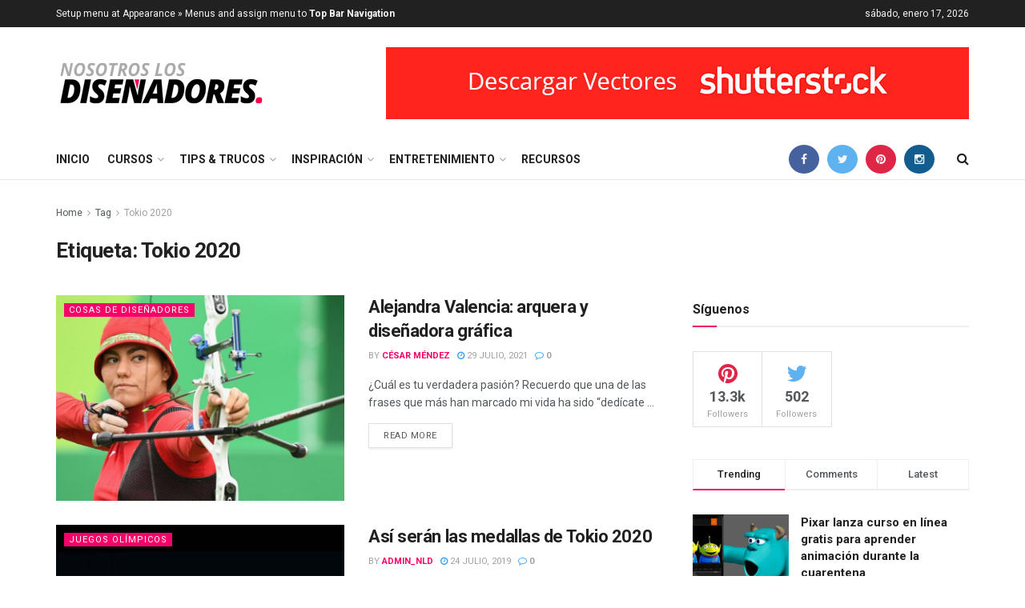

--- FILE ---
content_type: text/html; charset=UTF-8
request_url: http://www.xn--nosotros-los-diseadores-8hc.com/tag/tokio-2020/
body_size: 20639
content:
<!doctype html>
<!--[if lt IE 7]> <html class="no-js lt-ie9 lt-ie8 lt-ie7" dir="ltr" lang="es-MX"
	prefix="og: https://ogp.me/ns#" > <![endif]-->
<!--[if IE 7]>    <html class="no-js lt-ie9 lt-ie8" dir="ltr" lang="es-MX"
	prefix="og: https://ogp.me/ns#" > <![endif]-->
<!--[if IE 8]>    <html class="no-js lt-ie9" dir="ltr" lang="es-MX"
	prefix="og: https://ogp.me/ns#" > <![endif]-->
<!--[if IE 9]>    <html class="no-js lt-ie10" dir="ltr" lang="es-MX"
	prefix="og: https://ogp.me/ns#" > <![endif]-->
<!--[if gt IE 8]><!--> <html class="no-js" dir="ltr" lang="es-MX"
	prefix="og: https://ogp.me/ns#" > <!--<![endif]-->
<head>
<script async src="//pagead2.googlesyndication.com/pagead/js/adsbygoogle.js"></script>
<script>
     (adsbygoogle = window.adsbygoogle || []).push({
          google_ad_client: "ca-pub-5938359584220989",
          enable_page_level_ads: true
     });
</script>

<!-- Global site tag (gtag.js) - Google Analytics -->
<script async src="https://www.googletagmanager.com/gtag/js?id=UA-116716506-1"></script>
<script>
  window.dataLayer = window.dataLayer || [];
  function gtag(){dataLayer.push(arguments);}
  gtag('js', new Date());

  gtag('config', 'UA-116716506-1');
</script>
    <meta http-equiv="Content-Type" content="text/html; charset=UTF-8" />
    <meta name='viewport' content='width=device-width, initial-scale=1, user-scalable=yes' />
    <link rel="profile" href="http://gmpg.org/xfn/11" />
    <link rel="pingback" href="http://www.xn--nosotros-los-diseadores-8hc.com/xmlrpc.php" />
    <title>Tokio 2020 - nosotros-los-diseñadores</title>

		<!-- All in One SEO 4.3.2 - aioseo.com -->
		<meta name="robots" content="max-image-preview:large" />
		<link rel="canonical" href="http://www.xn--nosotros-los-diseadores-8hc.com/tag/tokio-2020/" />
		<meta name="generator" content="All in One SEO (AIOSEO) 4.3.2 " />
		<script type="application/ld+json" class="aioseo-schema">
			{"@context":"https:\/\/schema.org","@graph":[{"@type":"BreadcrumbList","@id":"http:\/\/www.xn--nosotros-los-diseadores-8hc.com\/tag\/tokio-2020\/#breadcrumblist","itemListElement":[{"@type":"ListItem","@id":"http:\/\/www.xn--nosotros-los-diseadores-8hc.com\/#listItem","position":1,"item":{"@type":"WebPage","@id":"http:\/\/www.xn--nosotros-los-diseadores-8hc.com\/","name":"Inicio","description":"Apasionados por el Dise\u00f1o","url":"http:\/\/www.xn--nosotros-los-diseadores-8hc.com\/"},"nextItem":"http:\/\/www.xn--nosotros-los-diseadores-8hc.com\/tag\/tokio-2020\/#listItem"},{"@type":"ListItem","@id":"http:\/\/www.xn--nosotros-los-diseadores-8hc.com\/tag\/tokio-2020\/#listItem","position":2,"item":{"@type":"WebPage","@id":"http:\/\/www.xn--nosotros-los-diseadores-8hc.com\/tag\/tokio-2020\/","name":"Tokio 2020","url":"http:\/\/www.xn--nosotros-los-diseadores-8hc.com\/tag\/tokio-2020\/"},"previousItem":"http:\/\/www.xn--nosotros-los-diseadores-8hc.com\/#listItem"}]},{"@type":"CollectionPage","@id":"http:\/\/www.xn--nosotros-los-diseadores-8hc.com\/tag\/tokio-2020\/#collectionpage","url":"http:\/\/www.xn--nosotros-los-diseadores-8hc.com\/tag\/tokio-2020\/","name":"Tokio 2020 - nosotros-los-dise\u00f1adores","inLanguage":"es-MX","isPartOf":{"@id":"http:\/\/www.xn--nosotros-los-diseadores-8hc.com\/#website"},"breadcrumb":{"@id":"http:\/\/www.xn--nosotros-los-diseadores-8hc.com\/tag\/tokio-2020\/#breadcrumblist"}},{"@type":"Organization","@id":"http:\/\/www.xn--nosotros-los-diseadores-8hc.com\/#organization","name":"nosotros-los-dise\u00f1adores","url":"http:\/\/www.xn--nosotros-los-diseadores-8hc.com\/"},{"@type":"WebSite","@id":"http:\/\/www.xn--nosotros-los-diseadores-8hc.com\/#website","url":"http:\/\/www.xn--nosotros-los-diseadores-8hc.com\/","name":"nosotros-los-dise\u00f1adores","description":"Apasionados por el Dise\u00f1o","inLanguage":"es-MX","publisher":{"@id":"http:\/\/www.xn--nosotros-los-diseadores-8hc.com\/#organization"}}]}
		</script>
		<!-- All in One SEO -->

<meta property="og:type" content="website">
<meta property="og:title" content="Tokio 2020 - nosotros-los-diseñadores">
<meta property="og:site_name" content="nosotros-los-diseñadores">
<meta property="og:description" content="Apasionados por el Diseño">
<meta property="og:url" content="http://www.xn--nosotros-los-diseadores-8hc.com/tag/tokio-2020">
<meta name="twitter:card" content="summary">
<meta name="twitter:title" content="Tokio 2020 - nosotros-los-diseñadores">
<meta name="twitter:description" content="Apasionados por el Diseño">
<meta name="twitter:url" content="http://www.xn--nosotros-los-diseadores-8hc.com/tag/tokio-2020">
<meta name="twitter:site" content="https://twitter.com/nlosdisenadores">
            <script type="text/javascript"> var ajax_url = 'http://www.xn--nosotros-los-diseadores-8hc.com/?ajax-request=jnews'; </script>
            <link rel="amphtml" href="http://www.xn--nosotros-los-diseadores-8hc.com/tag/tokio-2020/amp/" /><meta name="generator" content="AMP for WP 1.0.81"/><link rel='dns-prefetch' href='//fonts.googleapis.com' />
<link rel="alternate" type="application/rss+xml" title="nosotros-los-diseñadores &raquo; Feed" href="http://www.xn--nosotros-los-diseadores-8hc.com/feed/" />
<link rel="alternate" type="application/rss+xml" title="nosotros-los-diseñadores &raquo; RSS de los comentarios" href="http://www.xn--nosotros-los-diseadores-8hc.com/comments/feed/" />
<link rel="alternate" type="application/rss+xml" title="nosotros-los-diseñadores &raquo; Tokio 2020 RSS de la etiqueta" href="http://www.xn--nosotros-los-diseadores-8hc.com/tag/tokio-2020/feed/" />
		<!-- This site uses the Google Analytics by MonsterInsights plugin v9.11.1 - Using Analytics tracking - https://www.monsterinsights.com/ -->
							<script src="//www.googletagmanager.com/gtag/js?id=G-086WP0KCHN"  data-cfasync="false" data-wpfc-render="false" type="text/javascript" async></script>
			<script data-cfasync="false" data-wpfc-render="false" type="text/javascript">
				var mi_version = '9.11.1';
				var mi_track_user = true;
				var mi_no_track_reason = '';
								var MonsterInsightsDefaultLocations = {"page_location":"http:\/\/www.xn--nosotros-los-diseadores-8hc.com\/tag\/tokio-2020\/"};
								if ( typeof MonsterInsightsPrivacyGuardFilter === 'function' ) {
					var MonsterInsightsLocations = (typeof MonsterInsightsExcludeQuery === 'object') ? MonsterInsightsPrivacyGuardFilter( MonsterInsightsExcludeQuery ) : MonsterInsightsPrivacyGuardFilter( MonsterInsightsDefaultLocations );
				} else {
					var MonsterInsightsLocations = (typeof MonsterInsightsExcludeQuery === 'object') ? MonsterInsightsExcludeQuery : MonsterInsightsDefaultLocations;
				}

								var disableStrs = [
										'ga-disable-G-086WP0KCHN',
									];

				/* Function to detect opted out users */
				function __gtagTrackerIsOptedOut() {
					for (var index = 0; index < disableStrs.length; index++) {
						if (document.cookie.indexOf(disableStrs[index] + '=true') > -1) {
							return true;
						}
					}

					return false;
				}

				/* Disable tracking if the opt-out cookie exists. */
				if (__gtagTrackerIsOptedOut()) {
					for (var index = 0; index < disableStrs.length; index++) {
						window[disableStrs[index]] = true;
					}
				}

				/* Opt-out function */
				function __gtagTrackerOptout() {
					for (var index = 0; index < disableStrs.length; index++) {
						document.cookie = disableStrs[index] + '=true; expires=Thu, 31 Dec 2099 23:59:59 UTC; path=/';
						window[disableStrs[index]] = true;
					}
				}

				if ('undefined' === typeof gaOptout) {
					function gaOptout() {
						__gtagTrackerOptout();
					}
				}
								window.dataLayer = window.dataLayer || [];

				window.MonsterInsightsDualTracker = {
					helpers: {},
					trackers: {},
				};
				if (mi_track_user) {
					function __gtagDataLayer() {
						dataLayer.push(arguments);
					}

					function __gtagTracker(type, name, parameters) {
						if (!parameters) {
							parameters = {};
						}

						if (parameters.send_to) {
							__gtagDataLayer.apply(null, arguments);
							return;
						}

						if (type === 'event') {
														parameters.send_to = monsterinsights_frontend.v4_id;
							var hookName = name;
							if (typeof parameters['event_category'] !== 'undefined') {
								hookName = parameters['event_category'] + ':' + name;
							}

							if (typeof MonsterInsightsDualTracker.trackers[hookName] !== 'undefined') {
								MonsterInsightsDualTracker.trackers[hookName](parameters);
							} else {
								__gtagDataLayer('event', name, parameters);
							}
							
						} else {
							__gtagDataLayer.apply(null, arguments);
						}
					}

					__gtagTracker('js', new Date());
					__gtagTracker('set', {
						'developer_id.dZGIzZG': true,
											});
					if ( MonsterInsightsLocations.page_location ) {
						__gtagTracker('set', MonsterInsightsLocations);
					}
										__gtagTracker('config', 'G-086WP0KCHN', {"forceSSL":"true","link_attribution":"true"} );
										window.gtag = __gtagTracker;										(function () {
						/* https://developers.google.com/analytics/devguides/collection/analyticsjs/ */
						/* ga and __gaTracker compatibility shim. */
						var noopfn = function () {
							return null;
						};
						var newtracker = function () {
							return new Tracker();
						};
						var Tracker = function () {
							return null;
						};
						var p = Tracker.prototype;
						p.get = noopfn;
						p.set = noopfn;
						p.send = function () {
							var args = Array.prototype.slice.call(arguments);
							args.unshift('send');
							__gaTracker.apply(null, args);
						};
						var __gaTracker = function () {
							var len = arguments.length;
							if (len === 0) {
								return;
							}
							var f = arguments[len - 1];
							if (typeof f !== 'object' || f === null || typeof f.hitCallback !== 'function') {
								if ('send' === arguments[0]) {
									var hitConverted, hitObject = false, action;
									if ('event' === arguments[1]) {
										if ('undefined' !== typeof arguments[3]) {
											hitObject = {
												'eventAction': arguments[3],
												'eventCategory': arguments[2],
												'eventLabel': arguments[4],
												'value': arguments[5] ? arguments[5] : 1,
											}
										}
									}
									if ('pageview' === arguments[1]) {
										if ('undefined' !== typeof arguments[2]) {
											hitObject = {
												'eventAction': 'page_view',
												'page_path': arguments[2],
											}
										}
									}
									if (typeof arguments[2] === 'object') {
										hitObject = arguments[2];
									}
									if (typeof arguments[5] === 'object') {
										Object.assign(hitObject, arguments[5]);
									}
									if ('undefined' !== typeof arguments[1].hitType) {
										hitObject = arguments[1];
										if ('pageview' === hitObject.hitType) {
											hitObject.eventAction = 'page_view';
										}
									}
									if (hitObject) {
										action = 'timing' === arguments[1].hitType ? 'timing_complete' : hitObject.eventAction;
										hitConverted = mapArgs(hitObject);
										__gtagTracker('event', action, hitConverted);
									}
								}
								return;
							}

							function mapArgs(args) {
								var arg, hit = {};
								var gaMap = {
									'eventCategory': 'event_category',
									'eventAction': 'event_action',
									'eventLabel': 'event_label',
									'eventValue': 'event_value',
									'nonInteraction': 'non_interaction',
									'timingCategory': 'event_category',
									'timingVar': 'name',
									'timingValue': 'value',
									'timingLabel': 'event_label',
									'page': 'page_path',
									'location': 'page_location',
									'title': 'page_title',
									'referrer' : 'page_referrer',
								};
								for (arg in args) {
																		if (!(!args.hasOwnProperty(arg) || !gaMap.hasOwnProperty(arg))) {
										hit[gaMap[arg]] = args[arg];
									} else {
										hit[arg] = args[arg];
									}
								}
								return hit;
							}

							try {
								f.hitCallback();
							} catch (ex) {
							}
						};
						__gaTracker.create = newtracker;
						__gaTracker.getByName = newtracker;
						__gaTracker.getAll = function () {
							return [];
						};
						__gaTracker.remove = noopfn;
						__gaTracker.loaded = true;
						window['__gaTracker'] = __gaTracker;
					})();
									} else {
										console.log("");
					(function () {
						function __gtagTracker() {
							return null;
						}

						window['__gtagTracker'] = __gtagTracker;
						window['gtag'] = __gtagTracker;
					})();
									}
			</script>
							<!-- / Google Analytics by MonsterInsights -->
		<script type="text/javascript">
window._wpemojiSettings = {"baseUrl":"https:\/\/s.w.org\/images\/core\/emoji\/14.0.0\/72x72\/","ext":".png","svgUrl":"https:\/\/s.w.org\/images\/core\/emoji\/14.0.0\/svg\/","svgExt":".svg","source":{"concatemoji":"http:\/\/www.xn--nosotros-los-diseadores-8hc.com\/wp-includes\/js\/wp-emoji-release.min.js?ver=6.2.8"}};
/*! This file is auto-generated */
!function(e,a,t){var n,r,o,i=a.createElement("canvas"),p=i.getContext&&i.getContext("2d");function s(e,t){p.clearRect(0,0,i.width,i.height),p.fillText(e,0,0);e=i.toDataURL();return p.clearRect(0,0,i.width,i.height),p.fillText(t,0,0),e===i.toDataURL()}function c(e){var t=a.createElement("script");t.src=e,t.defer=t.type="text/javascript",a.getElementsByTagName("head")[0].appendChild(t)}for(o=Array("flag","emoji"),t.supports={everything:!0,everythingExceptFlag:!0},r=0;r<o.length;r++)t.supports[o[r]]=function(e){if(p&&p.fillText)switch(p.textBaseline="top",p.font="600 32px Arial",e){case"flag":return s("\ud83c\udff3\ufe0f\u200d\u26a7\ufe0f","\ud83c\udff3\ufe0f\u200b\u26a7\ufe0f")?!1:!s("\ud83c\uddfa\ud83c\uddf3","\ud83c\uddfa\u200b\ud83c\uddf3")&&!s("\ud83c\udff4\udb40\udc67\udb40\udc62\udb40\udc65\udb40\udc6e\udb40\udc67\udb40\udc7f","\ud83c\udff4\u200b\udb40\udc67\u200b\udb40\udc62\u200b\udb40\udc65\u200b\udb40\udc6e\u200b\udb40\udc67\u200b\udb40\udc7f");case"emoji":return!s("\ud83e\udef1\ud83c\udffb\u200d\ud83e\udef2\ud83c\udfff","\ud83e\udef1\ud83c\udffb\u200b\ud83e\udef2\ud83c\udfff")}return!1}(o[r]),t.supports.everything=t.supports.everything&&t.supports[o[r]],"flag"!==o[r]&&(t.supports.everythingExceptFlag=t.supports.everythingExceptFlag&&t.supports[o[r]]);t.supports.everythingExceptFlag=t.supports.everythingExceptFlag&&!t.supports.flag,t.DOMReady=!1,t.readyCallback=function(){t.DOMReady=!0},t.supports.everything||(n=function(){t.readyCallback()},a.addEventListener?(a.addEventListener("DOMContentLoaded",n,!1),e.addEventListener("load",n,!1)):(e.attachEvent("onload",n),a.attachEvent("onreadystatechange",function(){"complete"===a.readyState&&t.readyCallback()})),(e=t.source||{}).concatemoji?c(e.concatemoji):e.wpemoji&&e.twemoji&&(c(e.twemoji),c(e.wpemoji)))}(window,document,window._wpemojiSettings);
</script>
<style type="text/css">
img.wp-smiley,
img.emoji {
	display: inline !important;
	border: none !important;
	box-shadow: none !important;
	height: 1em !important;
	width: 1em !important;
	margin: 0 0.07em !important;
	vertical-align: -0.1em !important;
	background: none !important;
	padding: 0 !important;
}
</style>
	<link rel='stylesheet' id='wp-block-library-css' href='http://www.xn--nosotros-los-diseadores-8hc.com/wp-includes/css/dist/block-library/style.min.css?ver=6.2.8' type='text/css' media='all' />
<link rel='stylesheet' id='classic-theme-styles-css' href='http://www.xn--nosotros-los-diseadores-8hc.com/wp-includes/css/classic-themes.min.css?ver=6.2.8' type='text/css' media='all' />
<style id='global-styles-inline-css' type='text/css'>
body{--wp--preset--color--black: #000000;--wp--preset--color--cyan-bluish-gray: #abb8c3;--wp--preset--color--white: #ffffff;--wp--preset--color--pale-pink: #f78da7;--wp--preset--color--vivid-red: #cf2e2e;--wp--preset--color--luminous-vivid-orange: #ff6900;--wp--preset--color--luminous-vivid-amber: #fcb900;--wp--preset--color--light-green-cyan: #7bdcb5;--wp--preset--color--vivid-green-cyan: #00d084;--wp--preset--color--pale-cyan-blue: #8ed1fc;--wp--preset--color--vivid-cyan-blue: #0693e3;--wp--preset--color--vivid-purple: #9b51e0;--wp--preset--gradient--vivid-cyan-blue-to-vivid-purple: linear-gradient(135deg,rgba(6,147,227,1) 0%,rgb(155,81,224) 100%);--wp--preset--gradient--light-green-cyan-to-vivid-green-cyan: linear-gradient(135deg,rgb(122,220,180) 0%,rgb(0,208,130) 100%);--wp--preset--gradient--luminous-vivid-amber-to-luminous-vivid-orange: linear-gradient(135deg,rgba(252,185,0,1) 0%,rgba(255,105,0,1) 100%);--wp--preset--gradient--luminous-vivid-orange-to-vivid-red: linear-gradient(135deg,rgba(255,105,0,1) 0%,rgb(207,46,46) 100%);--wp--preset--gradient--very-light-gray-to-cyan-bluish-gray: linear-gradient(135deg,rgb(238,238,238) 0%,rgb(169,184,195) 100%);--wp--preset--gradient--cool-to-warm-spectrum: linear-gradient(135deg,rgb(74,234,220) 0%,rgb(151,120,209) 20%,rgb(207,42,186) 40%,rgb(238,44,130) 60%,rgb(251,105,98) 80%,rgb(254,248,76) 100%);--wp--preset--gradient--blush-light-purple: linear-gradient(135deg,rgb(255,206,236) 0%,rgb(152,150,240) 100%);--wp--preset--gradient--blush-bordeaux: linear-gradient(135deg,rgb(254,205,165) 0%,rgb(254,45,45) 50%,rgb(107,0,62) 100%);--wp--preset--gradient--luminous-dusk: linear-gradient(135deg,rgb(255,203,112) 0%,rgb(199,81,192) 50%,rgb(65,88,208) 100%);--wp--preset--gradient--pale-ocean: linear-gradient(135deg,rgb(255,245,203) 0%,rgb(182,227,212) 50%,rgb(51,167,181) 100%);--wp--preset--gradient--electric-grass: linear-gradient(135deg,rgb(202,248,128) 0%,rgb(113,206,126) 100%);--wp--preset--gradient--midnight: linear-gradient(135deg,rgb(2,3,129) 0%,rgb(40,116,252) 100%);--wp--preset--duotone--dark-grayscale: url('#wp-duotone-dark-grayscale');--wp--preset--duotone--grayscale: url('#wp-duotone-grayscale');--wp--preset--duotone--purple-yellow: url('#wp-duotone-purple-yellow');--wp--preset--duotone--blue-red: url('#wp-duotone-blue-red');--wp--preset--duotone--midnight: url('#wp-duotone-midnight');--wp--preset--duotone--magenta-yellow: url('#wp-duotone-magenta-yellow');--wp--preset--duotone--purple-green: url('#wp-duotone-purple-green');--wp--preset--duotone--blue-orange: url('#wp-duotone-blue-orange');--wp--preset--font-size--small: 13px;--wp--preset--font-size--medium: 20px;--wp--preset--font-size--large: 36px;--wp--preset--font-size--x-large: 42px;--wp--preset--spacing--20: 0.44rem;--wp--preset--spacing--30: 0.67rem;--wp--preset--spacing--40: 1rem;--wp--preset--spacing--50: 1.5rem;--wp--preset--spacing--60: 2.25rem;--wp--preset--spacing--70: 3.38rem;--wp--preset--spacing--80: 5.06rem;--wp--preset--shadow--natural: 6px 6px 9px rgba(0, 0, 0, 0.2);--wp--preset--shadow--deep: 12px 12px 50px rgba(0, 0, 0, 0.4);--wp--preset--shadow--sharp: 6px 6px 0px rgba(0, 0, 0, 0.2);--wp--preset--shadow--outlined: 6px 6px 0px -3px rgba(255, 255, 255, 1), 6px 6px rgba(0, 0, 0, 1);--wp--preset--shadow--crisp: 6px 6px 0px rgba(0, 0, 0, 1);}:where(.is-layout-flex){gap: 0.5em;}body .is-layout-flow > .alignleft{float: left;margin-inline-start: 0;margin-inline-end: 2em;}body .is-layout-flow > .alignright{float: right;margin-inline-start: 2em;margin-inline-end: 0;}body .is-layout-flow > .aligncenter{margin-left: auto !important;margin-right: auto !important;}body .is-layout-constrained > .alignleft{float: left;margin-inline-start: 0;margin-inline-end: 2em;}body .is-layout-constrained > .alignright{float: right;margin-inline-start: 2em;margin-inline-end: 0;}body .is-layout-constrained > .aligncenter{margin-left: auto !important;margin-right: auto !important;}body .is-layout-constrained > :where(:not(.alignleft):not(.alignright):not(.alignfull)){max-width: var(--wp--style--global--content-size);margin-left: auto !important;margin-right: auto !important;}body .is-layout-constrained > .alignwide{max-width: var(--wp--style--global--wide-size);}body .is-layout-flex{display: flex;}body .is-layout-flex{flex-wrap: wrap;align-items: center;}body .is-layout-flex > *{margin: 0;}:where(.wp-block-columns.is-layout-flex){gap: 2em;}.has-black-color{color: var(--wp--preset--color--black) !important;}.has-cyan-bluish-gray-color{color: var(--wp--preset--color--cyan-bluish-gray) !important;}.has-white-color{color: var(--wp--preset--color--white) !important;}.has-pale-pink-color{color: var(--wp--preset--color--pale-pink) !important;}.has-vivid-red-color{color: var(--wp--preset--color--vivid-red) !important;}.has-luminous-vivid-orange-color{color: var(--wp--preset--color--luminous-vivid-orange) !important;}.has-luminous-vivid-amber-color{color: var(--wp--preset--color--luminous-vivid-amber) !important;}.has-light-green-cyan-color{color: var(--wp--preset--color--light-green-cyan) !important;}.has-vivid-green-cyan-color{color: var(--wp--preset--color--vivid-green-cyan) !important;}.has-pale-cyan-blue-color{color: var(--wp--preset--color--pale-cyan-blue) !important;}.has-vivid-cyan-blue-color{color: var(--wp--preset--color--vivid-cyan-blue) !important;}.has-vivid-purple-color{color: var(--wp--preset--color--vivid-purple) !important;}.has-black-background-color{background-color: var(--wp--preset--color--black) !important;}.has-cyan-bluish-gray-background-color{background-color: var(--wp--preset--color--cyan-bluish-gray) !important;}.has-white-background-color{background-color: var(--wp--preset--color--white) !important;}.has-pale-pink-background-color{background-color: var(--wp--preset--color--pale-pink) !important;}.has-vivid-red-background-color{background-color: var(--wp--preset--color--vivid-red) !important;}.has-luminous-vivid-orange-background-color{background-color: var(--wp--preset--color--luminous-vivid-orange) !important;}.has-luminous-vivid-amber-background-color{background-color: var(--wp--preset--color--luminous-vivid-amber) !important;}.has-light-green-cyan-background-color{background-color: var(--wp--preset--color--light-green-cyan) !important;}.has-vivid-green-cyan-background-color{background-color: var(--wp--preset--color--vivid-green-cyan) !important;}.has-pale-cyan-blue-background-color{background-color: var(--wp--preset--color--pale-cyan-blue) !important;}.has-vivid-cyan-blue-background-color{background-color: var(--wp--preset--color--vivid-cyan-blue) !important;}.has-vivid-purple-background-color{background-color: var(--wp--preset--color--vivid-purple) !important;}.has-black-border-color{border-color: var(--wp--preset--color--black) !important;}.has-cyan-bluish-gray-border-color{border-color: var(--wp--preset--color--cyan-bluish-gray) !important;}.has-white-border-color{border-color: var(--wp--preset--color--white) !important;}.has-pale-pink-border-color{border-color: var(--wp--preset--color--pale-pink) !important;}.has-vivid-red-border-color{border-color: var(--wp--preset--color--vivid-red) !important;}.has-luminous-vivid-orange-border-color{border-color: var(--wp--preset--color--luminous-vivid-orange) !important;}.has-luminous-vivid-amber-border-color{border-color: var(--wp--preset--color--luminous-vivid-amber) !important;}.has-light-green-cyan-border-color{border-color: var(--wp--preset--color--light-green-cyan) !important;}.has-vivid-green-cyan-border-color{border-color: var(--wp--preset--color--vivid-green-cyan) !important;}.has-pale-cyan-blue-border-color{border-color: var(--wp--preset--color--pale-cyan-blue) !important;}.has-vivid-cyan-blue-border-color{border-color: var(--wp--preset--color--vivid-cyan-blue) !important;}.has-vivid-purple-border-color{border-color: var(--wp--preset--color--vivid-purple) !important;}.has-vivid-cyan-blue-to-vivid-purple-gradient-background{background: var(--wp--preset--gradient--vivid-cyan-blue-to-vivid-purple) !important;}.has-light-green-cyan-to-vivid-green-cyan-gradient-background{background: var(--wp--preset--gradient--light-green-cyan-to-vivid-green-cyan) !important;}.has-luminous-vivid-amber-to-luminous-vivid-orange-gradient-background{background: var(--wp--preset--gradient--luminous-vivid-amber-to-luminous-vivid-orange) !important;}.has-luminous-vivid-orange-to-vivid-red-gradient-background{background: var(--wp--preset--gradient--luminous-vivid-orange-to-vivid-red) !important;}.has-very-light-gray-to-cyan-bluish-gray-gradient-background{background: var(--wp--preset--gradient--very-light-gray-to-cyan-bluish-gray) !important;}.has-cool-to-warm-spectrum-gradient-background{background: var(--wp--preset--gradient--cool-to-warm-spectrum) !important;}.has-blush-light-purple-gradient-background{background: var(--wp--preset--gradient--blush-light-purple) !important;}.has-blush-bordeaux-gradient-background{background: var(--wp--preset--gradient--blush-bordeaux) !important;}.has-luminous-dusk-gradient-background{background: var(--wp--preset--gradient--luminous-dusk) !important;}.has-pale-ocean-gradient-background{background: var(--wp--preset--gradient--pale-ocean) !important;}.has-electric-grass-gradient-background{background: var(--wp--preset--gradient--electric-grass) !important;}.has-midnight-gradient-background{background: var(--wp--preset--gradient--midnight) !important;}.has-small-font-size{font-size: var(--wp--preset--font-size--small) !important;}.has-medium-font-size{font-size: var(--wp--preset--font-size--medium) !important;}.has-large-font-size{font-size: var(--wp--preset--font-size--large) !important;}.has-x-large-font-size{font-size: var(--wp--preset--font-size--x-large) !important;}
.wp-block-navigation a:where(:not(.wp-element-button)){color: inherit;}
:where(.wp-block-columns.is-layout-flex){gap: 2em;}
.wp-block-pullquote{font-size: 1.5em;line-height: 1.6;}
</style>
<link rel='stylesheet' id='jnews-previewslider-css' href='http://www.xn--nosotros-los-diseadores-8hc.com/wp-content/plugins/jnews-gallery/assets/css/previewslider.css' type='text/css' media='all' />
<link rel='stylesheet' id='jnews-previewslider-responsive-css' href='http://www.xn--nosotros-los-diseadores-8hc.com/wp-content/plugins/jnews-gallery/assets/css/previewslider-responsive.css' type='text/css' media='all' />
<link rel='stylesheet' id='animate-css' href='http://www.xn--nosotros-los-diseadores-8hc.com/wp-content/plugins/wp-quiz/assets/frontend/css/animate.css?ver=3.6.0' type='text/css' media='all' />
<link rel='stylesheet' id='wp-quiz-css' href='http://www.xn--nosotros-los-diseadores-8hc.com/wp-content/plugins/wp-quiz/assets/frontend/css/wp-quiz.css?ver=2.0.10' type='text/css' media='all' />
<link rel='stylesheet' id='jnews_customizer_font-css' href='//fonts.googleapis.com/css?family=Roboto%3Aregular%2C500%2C700%2C500%2Cregular' type='text/css' media='all' />
<link rel='stylesheet' id='mediaelement-css' href='http://www.xn--nosotros-los-diseadores-8hc.com/wp-includes/js/mediaelement/mediaelementplayer-legacy.min.css?ver=4.2.17' type='text/css' media='all' />
<link rel='stylesheet' id='wp-mediaelement-css' href='http://www.xn--nosotros-los-diseadores-8hc.com/wp-includes/js/mediaelement/wp-mediaelement.min.css?ver=6.2.8' type='text/css' media='all' />
<link rel='stylesheet' id='jnews-frontend-css' href='http://www.xn--nosotros-los-diseadores-8hc.com/wp-content/themes/jnews/assets/dist/frontend.min.css?ver=1.0.0' type='text/css' media='all' />
<link rel='stylesheet' id='jnews-style-css' href='http://www.xn--nosotros-los-diseadores-8hc.com/wp-content/themes/jnews/style.css?ver=1.0.0' type='text/css' media='all' />
<link rel='stylesheet' id='jnews-dynamic-style-css' href='http://www.xn--nosotros-los-diseadores-8hc.com/wp-content/uploads/jnews/jnews-dynamic-styles.css?ver=6.2.8' type='text/css' media='all' />
<link rel='stylesheet' id='jnews-social-login-style-css' href='http://www.xn--nosotros-los-diseadores-8hc.com/wp-content/plugins/jnews-social-login/assets/css/plugin.css?ver=1.0.0' type='text/css' media='all' />
<link rel='stylesheet' id='jnews-weather-style-css' href='http://www.xn--nosotros-los-diseadores-8hc.com/wp-content/plugins/jnews-weather/assets/css/plugin.css?ver=1.0.0' type='text/css' media='all' />
<script type='text/javascript' src='http://www.xn--nosotros-los-diseadores-8hc.com/wp-content/plugins/google-analytics-for-wordpress/assets/js/frontend-gtag.min.js?ver=9.11.1' id='monsterinsights-frontend-script-js'></script>
<script data-cfasync="false" data-wpfc-render="false" type="text/javascript" id='monsterinsights-frontend-script-js-extra'>/* <![CDATA[ */
var monsterinsights_frontend = {"js_events_tracking":"true","download_extensions":"doc,pdf,ppt,zip,xls,docx,pptx,xlsx","inbound_paths":"[{\"path\":\"\\\/go\\\/\",\"label\":\"affiliate\"},{\"path\":\"\\\/recommend\\\/\",\"label\":\"affiliate\"}]","home_url":"http:\/\/www.xn--nosotros-los-diseadores-8hc.com","hash_tracking":"false","v4_id":"G-086WP0KCHN"};/* ]]> */
</script>
<script type='text/javascript' src='http://www.xn--nosotros-los-diseadores-8hc.com/wp-includes/js/jquery/jquery.min.js?ver=3.6.4' id='jquery-core-js'></script>
<script type='text/javascript' src='http://www.xn--nosotros-los-diseadores-8hc.com/wp-includes/js/jquery/jquery-migrate.min.js?ver=3.4.0' id='jquery-migrate-js'></script>
<script type='text/javascript' src='http://www.xn--nosotros-los-diseadores-8hc.com/wp-content/plugins/jnews-gallery/assets/js/jquery.previewslider.js' id='jnews-previewslider-js'></script>
<link rel="https://api.w.org/" href="http://www.xn--nosotros-los-diseadores-8hc.com/wp-json/" /><link rel="alternate" type="application/json" href="http://www.xn--nosotros-los-diseadores-8hc.com/wp-json/wp/v2/tags/156" /><link rel="EditURI" type="application/rsd+xml" title="RSD" href="http://www.xn--nosotros-los-diseadores-8hc.com/xmlrpc.php?rsd" />
<link rel="wlwmanifest" type="application/wlwmanifest+xml" href="http://www.xn--nosotros-los-diseadores-8hc.com/wp-includes/wlwmanifest.xml" />
<meta name="generator" content="WordPress 6.2.8" />
<meta name="generator" content="Powered by WPBakery Page Builder - drag and drop page builder for WordPress."/>
<!--[if lte IE 9]><link rel="stylesheet" type="text/css" href="http://www.xn--nosotros-los-diseadores-8hc.com/wp-content/plugins/js_composer/assets/css/vc_lte_ie9.min.css" media="screen"><![endif]--><script type='application/ld+json'>{"@context":"http:\/\/schema.org","@type":"WebSite","@id":"http:\/\/www.xn--nosotros-los-diseadores-8hc.com\/#website","url":"http:\/\/www.xn--nosotros-los-diseadores-8hc.com\/","name":"","potentialAction":{"@type":"SearchAction","target":"http:\/\/www.xn--nosotros-los-diseadores-8hc.com\/?s={search_term_string}","query-input":"required name=search_term_string"}}</script>
<link rel="icon" href="http://www.xn--nosotros-los-diseadores-8hc.com/wp-content/uploads/2023/04/cropped-favicon-nosotros-los-disenadores-32x32.png" sizes="32x32" />
<link rel="icon" href="http://www.xn--nosotros-los-diseadores-8hc.com/wp-content/uploads/2023/04/cropped-favicon-nosotros-los-disenadores-192x192.png" sizes="192x192" />
<link rel="apple-touch-icon" href="http://www.xn--nosotros-los-diseadores-8hc.com/wp-content/uploads/2023/04/cropped-favicon-nosotros-los-disenadores-180x180.png" />
<meta name="msapplication-TileImage" content="http://www.xn--nosotros-los-diseadores-8hc.com/wp-content/uploads/2023/04/cropped-favicon-nosotros-los-disenadores-270x270.png" />
<noscript><style type="text/css"> .wpb_animate_when_almost_visible { opacity: 1; }</style></noscript></head>
<body class="archive tag tag-tokio-2020 tag-156 jnews jsc_normal wpb-js-composer js-comp-ver-5.3 vc_responsive">

    

    <div class="jeg_ad jeg_ad_top jnews_header_top_ads">
            </div>

    <!-- The Main Wrapper
    ============================================= -->
    <div class="jeg_viewport">

        
        <div class="jeg_header_wrapper">
            <div class="jeg_header_instagram_wrapper">
    </div>

<!-- HEADER -->
<div class="jeg_header normal">
    <div class="jeg_topbar jeg_container dark">
    <div class="container">
        <div class="jeg_nav_row">
            
                <div class="jeg_nav_col jeg_nav_left  jeg_nav_grow">
                    <div class="item_wrap jeg_nav_alignleft">
                        <div class="jeg_nav_item">
	<ul class='jeg_menu jeg_top_menu'>
                <li><a href='http://www.xn--nosotros-los-diseadores-8hc.com/wp-admin/nav-menus.php?action=locations' class='empty-menu'>Setup menu at Appearance &raquo; Menus and assign menu to <strong>Top Bar Navigation</strong></a></li>
            </ul></div>                    </div>
                </div>

                
                <div class="jeg_nav_col jeg_nav_center  jeg_nav_normal">
                    <div class="item_wrap jeg_nav_aligncenter">
                                            </div>
                </div>

                
                <div class="jeg_nav_col jeg_nav_right  jeg_nav_normal">
                    <div class="item_wrap jeg_nav_alignright">
                        <div class="jeg_nav_item jeg_top_date">
    sábado, enero 17, 2026</div>                    </div>
                </div>

                        </div>
    </div>
</div><!-- /.jeg_container --><div class="jeg_midbar jeg_container normal">
    <div class="container">
        <div class="jeg_nav_row">
            
                <div class="jeg_nav_col jeg_nav_left jeg_nav_normal">
                    <div class="item_wrap jeg_nav_alignleft">
                        <div class="jeg_nav_item jeg_logo">
    <a href="http://www.xn--nosotros-los-diseadores-8hc.com/" style="padding: 0 0 0 0;">
        <img src="http://www.xn--nosotros-los-diseadores-8hc.com/wp-content/uploads/2018/03/nosotros-los-dinadores-header-logo@2x.png"  alt="nosotros-los-diseñadores">    </a>
</div>                    </div>
                </div>

                
                <div class="jeg_nav_col jeg_nav_center jeg_nav_normal">
                    <div class="item_wrap jeg_nav_aligncenter">
                                            </div>
                </div>

                
                <div class="jeg_nav_col jeg_nav_right jeg_nav_grow">
                    <div class="item_wrap jeg_nav_alignright">
                        <div class="jeg_nav_item jeg_ad jeg_ad_top jnews_header_ads">
    <a href='https://www.shutterstock.com/g/Luis+Razo?rid=186833830&utm_medium=email&utm_source=ctrbreferral-link'  class='adlink '><img src='http://www.xn--nosotros-los-diseadores-8hc.com/wp-content/uploads/2019/03/descargar-vectores-shutterstock.jpg' alt='Advertisement' data-pin-no-hover="true"></a></div>                    </div>
                </div>

                        </div>
    </div>
</div><div class="jeg_bottombar jeg_navbar jeg_container jeg_navbar_wrapper jeg_navbar_normal jeg_navbar_normal">
    <div class="container">
        <div class="jeg_nav_row">
            
                <div class="jeg_nav_col jeg_nav_left jeg_nav_grow">
                    <div class="item_wrap jeg_nav_alignleft">
                        <div class="jeg_nav_item jeg_mainmenu_wrap"><ul class="jeg_menu jeg_main_menu jeg_menu_style_1"><li id="menu-item-114" class="menu-item menu-item-type-post_type menu-item-object-page menu-item-home menu-item-114 bgnav"><a href="http://www.xn--nosotros-los-diseadores-8hc.com/">Inicio</a></li>
<li id="menu-item-10388" class="menu-item menu-item-type-taxonomy menu-item-object-category menu-item-has-children menu-item-10388 bgnav"><a href="http://www.xn--nosotros-los-diseadores-8hc.com/category/cursos/">CURSOS</a>
<ul class="sub-menu">
	<li id="menu-item-10391" class="menu-item menu-item-type-taxonomy menu-item-object-category menu-item-10391 bgnav"><a href="http://www.xn--nosotros-los-diseadores-8hc.com/category/cursos/cursos-unam/">Cursos UNAM</a></li>
	<li id="menu-item-10390" class="menu-item menu-item-type-taxonomy menu-item-object-category menu-item-10390 bgnav"><a href="http://www.xn--nosotros-los-diseadores-8hc.com/category/cursos/cursos-gratis/">Cursos Gratis</a></li>
	<li id="menu-item-10389" class="menu-item menu-item-type-taxonomy menu-item-object-category menu-item-10389 bgnav"><a href="http://www.xn--nosotros-los-diseadores-8hc.com/category/cursos/cursos-en-linea/">Cursos en Línea</a></li>
</ul>
</li>
<li id="menu-item-4729" class="menu-item menu-item-type-taxonomy menu-item-object-category menu-item-has-children menu-item-4729 bgnav"><a href="http://www.xn--nosotros-los-diseadores-8hc.com/category/tutoriales/">Tips &#038; Trucos</a>
<ul class="sub-menu">
	<li id="menu-item-4731" class="menu-item menu-item-type-taxonomy menu-item-object-category menu-item-4731 bgnav"><a href="http://www.xn--nosotros-los-diseadores-8hc.com/category/consejos/">Consejos</a></li>
</ul>
</li>
<li id="menu-item-4722" class="menu-item menu-item-type-taxonomy menu-item-object-category menu-item-has-children menu-item-4722 bgnav"><a href="http://www.xn--nosotros-los-diseadores-8hc.com/category/inspiracion/">inspiración</a>
<ul class="sub-menu">
	<li id="menu-item-13763" class="menu-item menu-item-type-taxonomy menu-item-object-category menu-item-13763 bgnav"><a href="http://www.xn--nosotros-los-diseadores-8hc.com/category/arte-digital/">Arte Digital</a></li>
	<li id="menu-item-13761" class="menu-item menu-item-type-taxonomy menu-item-object-category menu-item-has-children menu-item-13761 bgnav"><a href="http://www.xn--nosotros-los-diseadores-8hc.com/category/inteligencia-artificial/">Inteligencia Artificial</a>
	<ul class="sub-menu">
		<li id="menu-item-13762" class="menu-item menu-item-type-taxonomy menu-item-object-category menu-item-13762 bgnav"><a href="http://www.xn--nosotros-los-diseadores-8hc.com/category/midjourney/">Midjourney</a></li>
	</ul>
</li>
	<li id="menu-item-4870" class="menu-item menu-item-type-taxonomy menu-item-object-category menu-item-has-children menu-item-4870 bgnav"><a href="http://www.xn--nosotros-los-diseadores-8hc.com/category/color/">Color</a>
	<ul class="sub-menu">
		<li id="menu-item-4869" class="menu-item menu-item-type-taxonomy menu-item-object-category menu-item-has-children menu-item-4869 bgnav"><a href="http://www.xn--nosotros-los-diseadores-8hc.com/category/paletas-de-color/">Paletas de Color</a>
		<ul class="sub-menu">
			<li id="menu-item-11917" class="menu-item menu-item-type-taxonomy menu-item-object-category menu-item-11917 bgnav"><a href="http://www.xn--nosotros-los-diseadores-8hc.com/category/paletas-de-color/paletas-de-colores-en-el-cine/">Paletas de Colores en el Cine</a></li>
		</ul>
</li>
		<li id="menu-item-4730" class="menu-item menu-item-type-taxonomy menu-item-object-category menu-item-4730 bgnav"><a href="http://www.xn--nosotros-los-diseadores-8hc.com/category/pantone/">Pantone</a></li>
	</ul>
</li>
	<li id="menu-item-4720" class="menu-item menu-item-type-taxonomy menu-item-object-category menu-item-has-children menu-item-4720 bgnav"><a href="http://www.xn--nosotros-los-diseadores-8hc.com/category/logotipos/">Logotipos</a>
	<ul class="sub-menu">
		<li id="menu-item-4732" class="menu-item menu-item-type-taxonomy menu-item-object-category menu-item-4732 bgnav"><a href="http://www.xn--nosotros-los-diseadores-8hc.com/category/rebranding/">Rebranding</a></li>
		<li id="menu-item-4744" class="menu-item menu-item-type-taxonomy menu-item-object-category menu-item-4744 bgnav"><a href="http://www.xn--nosotros-los-diseadores-8hc.com/category/identidad-de-marca/">Identidad de Marca</a></li>
		<li id="menu-item-13082" class="menu-item menu-item-type-taxonomy menu-item-object-category menu-item-13082 bgnav"><a href="http://www.xn--nosotros-los-diseadores-8hc.com/category/monogramas/">Monogramas</a></li>
	</ul>
</li>
	<li id="menu-item-12000" class="menu-item menu-item-type-taxonomy menu-item-object-category menu-item-has-children menu-item-12000 bgnav"><a href="http://www.xn--nosotros-los-diseadores-8hc.com/category/marcas/">Marcas</a>
	<ul class="sub-menu">
		<li id="menu-item-12001" class="menu-item menu-item-type-taxonomy menu-item-object-category menu-item-12001 bgnav"><a href="http://www.xn--nosotros-los-diseadores-8hc.com/category/marcas/nike/">Nike</a></li>
	</ul>
</li>
	<li id="menu-item-4750" class="menu-item menu-item-type-taxonomy menu-item-object-category menu-item-4750 bgnav"><a href="http://www.xn--nosotros-los-diseadores-8hc.com/category/tipografias/">Tipografías</a></li>
	<li id="menu-item-4734" class="menu-item menu-item-type-taxonomy menu-item-object-category menu-item-4734 bgnav"><a href="http://www.xn--nosotros-los-diseadores-8hc.com/category/concursos/ilustracion/">Ilustración</a></li>
	<li id="menu-item-4735" class="menu-item menu-item-type-taxonomy menu-item-object-category menu-item-4735 bgnav"><a href="http://www.xn--nosotros-los-diseadores-8hc.com/category/concursos/fotografia/">Fotografía</a></li>
	<li id="menu-item-4736" class="menu-item menu-item-type-taxonomy menu-item-object-category menu-item-4736 bgnav"><a href="http://www.xn--nosotros-los-diseadores-8hc.com/category/tatuajes/">Tatuajes</a></li>
	<li id="menu-item-4743" class="menu-item menu-item-type-taxonomy menu-item-object-category menu-item-4743 bgnav"><a href="http://www.xn--nosotros-los-diseadores-8hc.com/category/estilo-de-vida/">Estilo de Vida</a></li>
	<li id="menu-item-4733" class="menu-item menu-item-type-taxonomy menu-item-object-category menu-item-4733 bgnav"><a href="http://www.xn--nosotros-los-diseadores-8hc.com/category/grandes-disenadores/">Grandes Diseñadores</a></li>
</ul>
</li>
<li id="menu-item-4724" class="menu-item menu-item-type-taxonomy menu-item-object-category menu-item-has-children menu-item-4724 bgnav"><a href="http://www.xn--nosotros-los-diseadores-8hc.com/category/entretenimiento/">Entretenimiento</a>
<ul class="sub-menu">
	<li id="menu-item-13804" class="menu-item menu-item-type-taxonomy menu-item-object-category menu-item-has-children menu-item-13804 bgnav"><a href="http://www.xn--nosotros-los-diseadores-8hc.com/category/cine/">Cine</a>
	<ul class="sub-menu">
		<li id="menu-item-13805" class="menu-item menu-item-type-taxonomy menu-item-object-category menu-item-has-children menu-item-13805 bgnav"><a href="http://www.xn--nosotros-los-diseadores-8hc.com/category/trailer/">Trailer</a>
		<ul class="sub-menu">
			<li id="menu-item-13806" class="menu-item menu-item-type-taxonomy menu-item-object-category menu-item-13806 bgnav"><a href="http://www.xn--nosotros-los-diseadores-8hc.com/category/trailer-oficial-2023/">Trailer Oficial 2023</a></li>
		</ul>
</li>
	</ul>
</li>
	<li id="menu-item-4741" class="menu-item menu-item-type-taxonomy menu-item-object-category menu-item-4741 bgnav"><a href="http://www.xn--nosotros-los-diseadores-8hc.com/category/test/">Test</a></li>
	<li id="menu-item-4725" class="menu-item menu-item-type-taxonomy menu-item-object-category menu-item-4725 bgnav"><a href="http://www.xn--nosotros-los-diseadores-8hc.com/category/memes/">Memes</a></li>
	<li id="menu-item-4737" class="menu-item menu-item-type-taxonomy menu-item-object-category menu-item-4737 bgnav"><a href="http://www.xn--nosotros-los-diseadores-8hc.com/category/trolleado/">Trolleado</a></li>
	<li id="menu-item-4845" class="menu-item menu-item-type-taxonomy menu-item-object-category menu-item-4845 bgnav"><a href="http://www.xn--nosotros-los-diseadores-8hc.com/category/cosas-de-disenadores/">Cosas de Diseñadores</a></li>
	<li id="menu-item-4745" class="menu-item menu-item-type-taxonomy menu-item-object-category menu-item-4745 bgnav"><a href="http://www.xn--nosotros-los-diseadores-8hc.com/category/errores/">Errores</a></li>
</ul>
</li>
<li id="menu-item-10392" class="menu-item menu-item-type-taxonomy menu-item-object-category menu-item-10392 bgnav"><a href="http://www.xn--nosotros-los-diseadores-8hc.com/category/recursos/">Recursos</a></li>
</ul></div>                    </div>
                </div>

                
                <div class="jeg_nav_col jeg_nav_center jeg_nav_normal">
                    <div class="item_wrap jeg_nav_aligncenter">
                                            </div>
                </div>

                
                <div class="jeg_nav_col jeg_nav_right jeg_nav_normal">
                    <div class="item_wrap jeg_nav_alignright">
                        <div class="jeg_nav_item socials_widget jeg_social_icon_block circle">
    <a href="https://www.facebook.com/Nosotros-los-Dise%C3%B1adores-170549540086713/" class="jeg_facebook"><i class="fa fa-facebook"></i> </a><a href="https://twitter.com/nlosdisenadores" class="jeg_twitter"><i class="fa fa-twitter"></i> </a><a href="https://www.pinterest.com.mx/nosotroslosdisenadores/" class="jeg_pinterest"><i class="fa fa-pinterest"></i> </a><a href="www.instagram.com/nosotros.los.disenadores/" class="jeg_instagram"><i class="fa fa-instagram"></i> </a></div><!-- Search Icon -->
<div class="jeg_nav_item jeg_search_wrapper search_icon jeg_search_popup_expand">
    <a href="#" class="jeg_search_toggle"><i class="fa fa-search"></i></a>
    <form action="http://www.xn--nosotros-los-diseadores-8hc.com/" method="get" class="jeg_search_form" target="_top">
    <input name="s" class="jeg_search_input" placeholder="Search..." type="text" value="" autocomplete="off">
    <button type="submit" class="jeg_search_button btn"><i class="fa fa-search"></i></button>
</form>
<!-- jeg_search_hide with_result no_result -->
<div class="jeg_search_result jeg_search_hide with_result">
    <div class="search-result-wrapper">
    </div>
    <div class="search-link search-noresult">
        No Result    </div>
    <div class="search-link search-all-button">
        <i class="fa fa-search"></i> View All Result    </div>
</div></div>                    </div>
                </div>

                        </div>
    </div>
</div></div><!-- /.jeg_header -->        </div>

        <div class="jeg_header_sticky">
            <div class="sticky_blankspace"></div>
<div class="jeg_header normal">
    <div class="jeg_container">
        <div data-mode="scroll" class="jeg_stickybar jeg_navbar jeg_navbar_wrapper jeg_navbar_normal jeg_navbar_normal">
            <div class="container">
    <div class="jeg_nav_row">
        
            <div class="jeg_nav_col jeg_nav_left jeg_nav_grow">
                <div class="item_wrap jeg_nav_alignleft">
                    <div class="jeg_nav_item jeg_mainmenu_wrap"><ul class="jeg_menu jeg_main_menu jeg_menu_style_1"><li class="menu-item menu-item-type-post_type menu-item-object-page menu-item-home menu-item-114 bgnav"><a href="http://www.xn--nosotros-los-diseadores-8hc.com/">Inicio</a></li>
<li class="menu-item menu-item-type-taxonomy menu-item-object-category menu-item-has-children menu-item-10388 bgnav"><a href="http://www.xn--nosotros-los-diseadores-8hc.com/category/cursos/">CURSOS</a>
<ul class="sub-menu">
	<li class="menu-item menu-item-type-taxonomy menu-item-object-category menu-item-10391 bgnav"><a href="http://www.xn--nosotros-los-diseadores-8hc.com/category/cursos/cursos-unam/">Cursos UNAM</a></li>
	<li class="menu-item menu-item-type-taxonomy menu-item-object-category menu-item-10390 bgnav"><a href="http://www.xn--nosotros-los-diseadores-8hc.com/category/cursos/cursos-gratis/">Cursos Gratis</a></li>
	<li class="menu-item menu-item-type-taxonomy menu-item-object-category menu-item-10389 bgnav"><a href="http://www.xn--nosotros-los-diseadores-8hc.com/category/cursos/cursos-en-linea/">Cursos en Línea</a></li>
</ul>
</li>
<li class="menu-item menu-item-type-taxonomy menu-item-object-category menu-item-has-children menu-item-4729 bgnav"><a href="http://www.xn--nosotros-los-diseadores-8hc.com/category/tutoriales/">Tips &#038; Trucos</a>
<ul class="sub-menu">
	<li class="menu-item menu-item-type-taxonomy menu-item-object-category menu-item-4731 bgnav"><a href="http://www.xn--nosotros-los-diseadores-8hc.com/category/consejos/">Consejos</a></li>
</ul>
</li>
<li class="menu-item menu-item-type-taxonomy menu-item-object-category menu-item-has-children menu-item-4722 bgnav"><a href="http://www.xn--nosotros-los-diseadores-8hc.com/category/inspiracion/">inspiración</a>
<ul class="sub-menu">
	<li class="menu-item menu-item-type-taxonomy menu-item-object-category menu-item-13763 bgnav"><a href="http://www.xn--nosotros-los-diseadores-8hc.com/category/arte-digital/">Arte Digital</a></li>
	<li class="menu-item menu-item-type-taxonomy menu-item-object-category menu-item-has-children menu-item-13761 bgnav"><a href="http://www.xn--nosotros-los-diseadores-8hc.com/category/inteligencia-artificial/">Inteligencia Artificial</a>
	<ul class="sub-menu">
		<li class="menu-item menu-item-type-taxonomy menu-item-object-category menu-item-13762 bgnav"><a href="http://www.xn--nosotros-los-diseadores-8hc.com/category/midjourney/">Midjourney</a></li>
	</ul>
</li>
	<li class="menu-item menu-item-type-taxonomy menu-item-object-category menu-item-has-children menu-item-4870 bgnav"><a href="http://www.xn--nosotros-los-diseadores-8hc.com/category/color/">Color</a>
	<ul class="sub-menu">
		<li class="menu-item menu-item-type-taxonomy menu-item-object-category menu-item-has-children menu-item-4869 bgnav"><a href="http://www.xn--nosotros-los-diseadores-8hc.com/category/paletas-de-color/">Paletas de Color</a>
		<ul class="sub-menu">
			<li class="menu-item menu-item-type-taxonomy menu-item-object-category menu-item-11917 bgnav"><a href="http://www.xn--nosotros-los-diseadores-8hc.com/category/paletas-de-color/paletas-de-colores-en-el-cine/">Paletas de Colores en el Cine</a></li>
		</ul>
</li>
		<li class="menu-item menu-item-type-taxonomy menu-item-object-category menu-item-4730 bgnav"><a href="http://www.xn--nosotros-los-diseadores-8hc.com/category/pantone/">Pantone</a></li>
	</ul>
</li>
	<li class="menu-item menu-item-type-taxonomy menu-item-object-category menu-item-has-children menu-item-4720 bgnav"><a href="http://www.xn--nosotros-los-diseadores-8hc.com/category/logotipos/">Logotipos</a>
	<ul class="sub-menu">
		<li class="menu-item menu-item-type-taxonomy menu-item-object-category menu-item-4732 bgnav"><a href="http://www.xn--nosotros-los-diseadores-8hc.com/category/rebranding/">Rebranding</a></li>
		<li class="menu-item menu-item-type-taxonomy menu-item-object-category menu-item-4744 bgnav"><a href="http://www.xn--nosotros-los-diseadores-8hc.com/category/identidad-de-marca/">Identidad de Marca</a></li>
		<li class="menu-item menu-item-type-taxonomy menu-item-object-category menu-item-13082 bgnav"><a href="http://www.xn--nosotros-los-diseadores-8hc.com/category/monogramas/">Monogramas</a></li>
	</ul>
</li>
	<li class="menu-item menu-item-type-taxonomy menu-item-object-category menu-item-has-children menu-item-12000 bgnav"><a href="http://www.xn--nosotros-los-diseadores-8hc.com/category/marcas/">Marcas</a>
	<ul class="sub-menu">
		<li class="menu-item menu-item-type-taxonomy menu-item-object-category menu-item-12001 bgnav"><a href="http://www.xn--nosotros-los-diseadores-8hc.com/category/marcas/nike/">Nike</a></li>
	</ul>
</li>
	<li class="menu-item menu-item-type-taxonomy menu-item-object-category menu-item-4750 bgnav"><a href="http://www.xn--nosotros-los-diseadores-8hc.com/category/tipografias/">Tipografías</a></li>
	<li class="menu-item menu-item-type-taxonomy menu-item-object-category menu-item-4734 bgnav"><a href="http://www.xn--nosotros-los-diseadores-8hc.com/category/concursos/ilustracion/">Ilustración</a></li>
	<li class="menu-item menu-item-type-taxonomy menu-item-object-category menu-item-4735 bgnav"><a href="http://www.xn--nosotros-los-diseadores-8hc.com/category/concursos/fotografia/">Fotografía</a></li>
	<li class="menu-item menu-item-type-taxonomy menu-item-object-category menu-item-4736 bgnav"><a href="http://www.xn--nosotros-los-diseadores-8hc.com/category/tatuajes/">Tatuajes</a></li>
	<li class="menu-item menu-item-type-taxonomy menu-item-object-category menu-item-4743 bgnav"><a href="http://www.xn--nosotros-los-diseadores-8hc.com/category/estilo-de-vida/">Estilo de Vida</a></li>
	<li class="menu-item menu-item-type-taxonomy menu-item-object-category menu-item-4733 bgnav"><a href="http://www.xn--nosotros-los-diseadores-8hc.com/category/grandes-disenadores/">Grandes Diseñadores</a></li>
</ul>
</li>
<li class="menu-item menu-item-type-taxonomy menu-item-object-category menu-item-has-children menu-item-4724 bgnav"><a href="http://www.xn--nosotros-los-diseadores-8hc.com/category/entretenimiento/">Entretenimiento</a>
<ul class="sub-menu">
	<li class="menu-item menu-item-type-taxonomy menu-item-object-category menu-item-has-children menu-item-13804 bgnav"><a href="http://www.xn--nosotros-los-diseadores-8hc.com/category/cine/">Cine</a>
	<ul class="sub-menu">
		<li class="menu-item menu-item-type-taxonomy menu-item-object-category menu-item-has-children menu-item-13805 bgnav"><a href="http://www.xn--nosotros-los-diseadores-8hc.com/category/trailer/">Trailer</a>
		<ul class="sub-menu">
			<li class="menu-item menu-item-type-taxonomy menu-item-object-category menu-item-13806 bgnav"><a href="http://www.xn--nosotros-los-diseadores-8hc.com/category/trailer-oficial-2023/">Trailer Oficial 2023</a></li>
		</ul>
</li>
	</ul>
</li>
	<li class="menu-item menu-item-type-taxonomy menu-item-object-category menu-item-4741 bgnav"><a href="http://www.xn--nosotros-los-diseadores-8hc.com/category/test/">Test</a></li>
	<li class="menu-item menu-item-type-taxonomy menu-item-object-category menu-item-4725 bgnav"><a href="http://www.xn--nosotros-los-diseadores-8hc.com/category/memes/">Memes</a></li>
	<li class="menu-item menu-item-type-taxonomy menu-item-object-category menu-item-4737 bgnav"><a href="http://www.xn--nosotros-los-diseadores-8hc.com/category/trolleado/">Trolleado</a></li>
	<li class="menu-item menu-item-type-taxonomy menu-item-object-category menu-item-4845 bgnav"><a href="http://www.xn--nosotros-los-diseadores-8hc.com/category/cosas-de-disenadores/">Cosas de Diseñadores</a></li>
	<li class="menu-item menu-item-type-taxonomy menu-item-object-category menu-item-4745 bgnav"><a href="http://www.xn--nosotros-los-diseadores-8hc.com/category/errores/">Errores</a></li>
</ul>
</li>
<li class="menu-item menu-item-type-taxonomy menu-item-object-category menu-item-10392 bgnav"><a href="http://www.xn--nosotros-los-diseadores-8hc.com/category/recursos/">Recursos</a></li>
</ul></div>                </div>
            </div>

            
            <div class="jeg_nav_col jeg_nav_center jeg_nav_normal">
                <div class="item_wrap jeg_nav_aligncenter">
                                    </div>
            </div>

            
            <div class="jeg_nav_col jeg_nav_right jeg_nav_normal">
                <div class="item_wrap jeg_nav_alignright">
                    <!-- Search Icon -->
<div class="jeg_nav_item jeg_search_wrapper search_icon jeg_search_popup_expand">
    <a href="#" class="jeg_search_toggle"><i class="fa fa-search"></i></a>
    <form action="http://www.xn--nosotros-los-diseadores-8hc.com/" method="get" class="jeg_search_form" target="_top">
    <input name="s" class="jeg_search_input" placeholder="Search..." type="text" value="" autocomplete="off">
    <button type="submit" class="jeg_search_button btn"><i class="fa fa-search"></i></button>
</form>
<!-- jeg_search_hide with_result no_result -->
<div class="jeg_search_result jeg_search_hide with_result">
    <div class="search-result-wrapper">
    </div>
    <div class="search-link search-noresult">
        No Result    </div>
    <div class="search-link search-all-button">
        <i class="fa fa-search"></i> View All Result    </div>
</div></div>                </div>
            </div>

                </div>
</div>        </div>
    </div>
</div>
        </div>

        <div class="jeg_navbar_mobile_wrapper">
            <div class="jeg_navbar_mobile" data-mode="scroll">
    <div class="jeg_mobile_bottombar jeg_mobile_midbar jeg_container dark">
    <div class="container">
        <div class="jeg_nav_row">
            
                <div class="jeg_nav_col jeg_nav_left jeg_nav_normal">
                    <div class="item_wrap jeg_nav_alignleft">
                        <div class="jeg_nav_item">
    <a href="#" class="toggle_btn jeg_mobile_toggle"><i class="fa fa-bars"></i></a>
</div>                    </div>
                </div>

                
                <div class="jeg_nav_col jeg_nav_center jeg_nav_grow">
                    <div class="item_wrap jeg_nav_aligncenter">
                        <div class="jeg_nav_item jeg_mobile_logo">
	<a href="http://www.xn--nosotros-los-diseadores-8hc.com/">
        <img src="http://www.xn--nosotros-los-diseadores-8hc.com/wp-content/uploads/2018/03/nosotros-los-disenadores-footer-logo.png"  alt="nosotros-los-diseñadores">    </a>
</div>                    </div>
                </div>

                
                <div class="jeg_nav_col jeg_nav_right jeg_nav_normal">
                    <div class="item_wrap jeg_nav_alignright">
                        <div class="jeg_nav_item jeg_search_wrapper jeg_search_popup_expand">
    <a href="#" class="jeg_search_toggle"><i class="fa fa-search"></i></a>
	<form action="http://www.xn--nosotros-los-diseadores-8hc.com/" method="get" class="jeg_search_form" target="_top">
    <input name="s" class="jeg_search_input" placeholder="Search..." type="text" value="" autocomplete="off">
    <button type="submit" class="jeg_search_button btn"><i class="fa fa-search"></i></button>
</form>
<!-- jeg_search_hide with_result no_result -->
<div class="jeg_search_result jeg_search_hide with_result">
    <div class="search-result-wrapper">
    </div>
    <div class="search-link search-noresult">
        No Result    </div>
    <div class="search-link search-all-button">
        <i class="fa fa-search"></i> View All Result    </div>
</div></div>                    </div>
                </div>

                        </div>
    </div>
</div></div>
<div class="sticky_blankspace" style="height: 60px;"></div>        </div>
<div class="jeg_main">
    <div class="jeg_container">
        <div class="jeg_content">
            <div class="jeg_section">
                <div class="container">

                    <div class="jeg_archive_header">
                                                    <div class="jeg_breadcrumbs jeg_breadcrumb_container">
                                <div id="breadcrumbs"><span class="">
                <a href="http://www.xn--nosotros-los-diseadores-8hc.com">Home</a>
            </span><i class="fa fa-angle-right"></i><span class="">
                <a href="">Tag</a>
            </span><i class="fa fa-angle-right"></i><span class="breadcrumb_last_link">
                <a href="http://www.xn--nosotros-los-diseadores-8hc.com/tag/tokio-2020/">Tokio 2020</a>
            </span></div>                            </div>
                                                
                        <h1 class="jeg_archive_title">Etiqueta: <span>Tokio 2020</span></h1>                    </div>

                    <div class="jeg_cat_content row">

                        <div class="jeg_main_content jeg_column col-sm-8">
                            <div class="jnews_archive_content_wrapper">
                                <div class="jeg_postblock_5 jeg_postblock jeg_col_2o3">
                <div class="jeg_block_container">
                    <div class="jeg_posts jeg_load_more_flag">
                <article class="jeg_post jeg_pl_lg_2 post-8704 post type-post status-publish format-standard has-post-thumbnail hentry category-cosas-de-disenadores tag-alejandra-valencia tag-diseno-grafico tag-juegos-olimpicos tag-tokio-2020">
                <div class="jeg_thumb">
                    
                    <a href="http://www.xn--nosotros-los-diseadores-8hc.com/2021/07/29/alejandra-valencia-arquera-y-disenadora-grafica/"><div class="thumbnail-container animate-lazy  size-715 "><img width="350" height="250" src="http://www.xn--nosotros-los-diseadores-8hc.com/wp-content/themes/jnews/assets/img/jeg-empty.png" class="attachment-jnews-350x250 size-jnews-350x250 lazyload wp-post-image" alt="Alejandra Valencia: arquera y diseñadora gráfica" decoding="async" loading="lazy" data-src="http://www.xn--nosotros-los-diseadores-8hc.com/wp-content/uploads/2021/07/Ale-Valencia-diseñadora-350x250.jpeg" data-sizes="auto" data-srcset="http://www.xn--nosotros-los-diseadores-8hc.com/wp-content/uploads/2021/07/Ale-Valencia-diseñadora-350x250.jpeg 350w, http://www.xn--nosotros-los-diseadores-8hc.com/wp-content/uploads/2021/07/Ale-Valencia-diseñadora-120x86.jpeg 120w, http://www.xn--nosotros-los-diseadores-8hc.com/wp-content/uploads/2021/07/Ale-Valencia-diseñadora-750x536.jpeg 750w" data-expand="700" /></div></a>
                    <div class="jeg_post_category">
                        <span><a href="http://www.xn--nosotros-los-diseadores-8hc.com/category/cosas-de-disenadores/" class="category-cosas-de-disenadores">Cosas de Diseñadores</a></span>
                    </div>
                </div>
                <div class="jeg_postblock_content">
                    <h3 class="jeg_post_title">
                        <a href="http://www.xn--nosotros-los-diseadores-8hc.com/2021/07/29/alejandra-valencia-arquera-y-disenadora-grafica/">Alejandra Valencia: arquera y diseñadora gráfica</a>
                    </h3>
                    <div class="jeg_post_meta">
                    <div class="jeg_meta_author"><span class="by">by</span> <a href="http://www.xn--nosotros-los-diseadores-8hc.com/author/cesar-mendez/">César Méndez</a></div>
                    <div class="jeg_meta_date"><a href="http://www.xn--nosotros-los-diseadores-8hc.com/2021/07/29/alejandra-valencia-arquera-y-disenadora-grafica/"><i class="fa fa-clock-o"></i> 29 julio, 2021</a></div>
                    <div class="jeg_meta_comment"><a href="http://www.xn--nosotros-los-diseadores-8hc.com/2021/07/29/alejandra-valencia-arquera-y-disenadora-grafica/#respond" ><i class="fa fa-comment-o"></i> 0</a></div>
                </div>
                    <div class="jeg_post_excerpt">
                        <p>¿Cuál es tu verdadera pasión? Recuerdo que una de las frases que más han marcado mi vida ha sido “dedícate ...</p>
                        <a href="http://www.xn--nosotros-los-diseadores-8hc.com/2021/07/29/alejandra-valencia-arquera-y-disenadora-grafica/" class="jeg_readmore">Read more</a>
                    </div>
                </div>
            </article><article class="jeg_post jeg_pl_lg_2 post-3017 post type-post status-publish format-standard has-post-thumbnail hentry category-juegos-olimpicos category-logotipos tag-juegos-olimpicos tag-medallas tag-tokio-2020">
                <div class="jeg_thumb">
                    
                    <a href="http://www.xn--nosotros-los-diseadores-8hc.com/2019/07/24/asi-seran-las-medallas-de-tokio-2020/"><div class="thumbnail-container animate-lazy  size-715 "><img width="350" height="250" src="http://www.xn--nosotros-los-diseadores-8hc.com/wp-content/themes/jnews/assets/img/jeg-empty.png" class="attachment-jnews-350x250 size-jnews-350x250 lazyload wp-post-image" alt="Así serán las medallas de Tokio 2020" decoding="async" loading="lazy" data-src="http://www.xn--nosotros-los-diseadores-8hc.com/wp-content/uploads/2019/07/medallas-tokio-2020-350x250.jpg" data-sizes="auto" data-srcset="http://www.xn--nosotros-los-diseadores-8hc.com/wp-content/uploads/2019/07/medallas-tokio-2020-350x250.jpg 350w, http://www.xn--nosotros-los-diseadores-8hc.com/wp-content/uploads/2019/07/medallas-tokio-2020-120x86.jpg 120w, http://www.xn--nosotros-los-diseadores-8hc.com/wp-content/uploads/2019/07/medallas-tokio-2020-750x536.jpg 750w" data-expand="700" /></div></a>
                    <div class="jeg_post_category">
                        <span><a href="http://www.xn--nosotros-los-diseadores-8hc.com/category/juegos-olimpicos/" class="category-juegos-olimpicos">Juegos Olímpicos</a></span>
                    </div>
                </div>
                <div class="jeg_postblock_content">
                    <h3 class="jeg_post_title">
                        <a href="http://www.xn--nosotros-los-diseadores-8hc.com/2019/07/24/asi-seran-las-medallas-de-tokio-2020/">Así serán las medallas de Tokio 2020</a>
                    </h3>
                    <div class="jeg_post_meta">
                    <div class="jeg_meta_author"><span class="by">by</span> <a href="http://www.xn--nosotros-los-diseadores-8hc.com/author/admin_nld/">admin_nld</a></div>
                    <div class="jeg_meta_date"><a href="http://www.xn--nosotros-los-diseadores-8hc.com/2019/07/24/asi-seran-las-medallas-de-tokio-2020/"><i class="fa fa-clock-o"></i> 24 julio, 2019</a></div>
                    <div class="jeg_meta_comment"><a href="http://www.xn--nosotros-los-diseadores-8hc.com/2019/07/24/asi-seran-las-medallas-de-tokio-2020/#respond" ><i class="fa fa-comment-o"></i> 0</a></div>
                </div>
                    <div class="jeg_post_excerpt">
                        <p>Estamos en cuenta regresiva para los Juegos Olímpicos de Tokio que darán inicio exactamente el 24 de Julio del 2020, ...</p>
                        <a href="http://www.xn--nosotros-los-diseadores-8hc.com/2019/07/24/asi-seran-las-medallas-de-tokio-2020/" class="jeg_readmore">Read more</a>
                    </div>
                </div>
            </article><article class="jeg_post jeg_pl_lg_2 post-2363 post type-post status-publish format-standard has-post-thumbnail hentry category-juegos-olimpicos category-logotipos tag-213 tag-juegos-olimpicos tag-paralimpicos tag-tokio-2020">
                <div class="jeg_thumb">
                    
                    <a href="http://www.xn--nosotros-los-diseadores-8hc.com/2019/06/27/de-donde-salio-este-logotipoque-no-era-otro-el-de-las-olimpiadas-de-tokio-2020/"><div class="thumbnail-container animate-lazy  size-715 "><img width="350" height="250" src="http://www.xn--nosotros-los-diseadores-8hc.com/wp-content/themes/jnews/assets/img/jeg-empty.png" class="attachment-jnews-350x250 size-jnews-350x250 lazyload wp-post-image" alt="Tokio 2020: Logo no oficial se hace viral." decoding="async" loading="lazy" data-src="http://www.xn--nosotros-los-diseadores-8hc.com/wp-content/uploads/2019/06/concepto-logotipo-tokio-olimpiadas-350x250.jpg" data-sizes="auto" data-srcset="http://www.xn--nosotros-los-diseadores-8hc.com/wp-content/uploads/2019/06/concepto-logotipo-tokio-olimpiadas-350x250.jpg 350w, http://www.xn--nosotros-los-diseadores-8hc.com/wp-content/uploads/2019/06/concepto-logotipo-tokio-olimpiadas-120x86.jpg 120w" data-expand="700" /></div></a>
                    <div class="jeg_post_category">
                        <span><a href="http://www.xn--nosotros-los-diseadores-8hc.com/category/juegos-olimpicos/" class="category-juegos-olimpicos">Juegos Olímpicos</a></span>
                    </div>
                </div>
                <div class="jeg_postblock_content">
                    <h3 class="jeg_post_title">
                        <a href="http://www.xn--nosotros-los-diseadores-8hc.com/2019/06/27/de-donde-salio-este-logotipoque-no-era-otro-el-de-las-olimpiadas-de-tokio-2020/">Tokio 2020: Logo no oficial se hace viral.</a>
                    </h3>
                    <div class="jeg_post_meta">
                    <div class="jeg_meta_author"><span class="by">by</span> <a href="http://www.xn--nosotros-los-diseadores-8hc.com/author/admin_nld/">admin_nld</a></div>
                    <div class="jeg_meta_date"><a href="http://www.xn--nosotros-los-diseadores-8hc.com/2019/06/27/de-donde-salio-este-logotipoque-no-era-otro-el-de-las-olimpiadas-de-tokio-2020/"><i class="fa fa-clock-o"></i> 27 junio, 2019</a></div>
                    <div class="jeg_meta_comment"><a href="http://www.xn--nosotros-los-diseadores-8hc.com/2019/06/27/de-donde-salio-este-logotipoque-no-era-otro-el-de-las-olimpiadas-de-tokio-2020/#respond" ><i class="fa fa-comment-o"></i> 0</a></div>
                </div>
                    <div class="jeg_post_excerpt">
                        <p>No se preocupen lo mismo pensé, su creador es Daren Newman y la popularidad de su logotipo "no oficial" ha ...</p>
                        <a href="http://www.xn--nosotros-los-diseadores-8hc.com/2019/06/27/de-donde-salio-este-logotipoque-no-era-otro-el-de-las-olimpiadas-de-tokio-2020/" class="jeg_readmore">Read more</a>
                    </div>
                </div>
            </article>
            </div>
                </div>
            </div>                            </div>

                                                    </div>

                                                    <div class="jeg_sidebar jeg_sticky_sidebar jeg_column col-sm-4">
                                <div class="widget widget_jnews_social_counter" id="jnews_social_counter-1"><div class="jeg_block_heading jeg_block_heading_6 jnews_696c5729ec7c4"><h3 class="jeg_block_title"><span>Síguenos</span></h3></div><ul class="jeg_socialcounter col4 light">
                <li class="jeg_pinterest">
                <a href="https://www.pinterest.com.mx/nosotroslosdisenadores/" target="_blank"><i class="fa fa-pinterest"></i>
                    <span>13.3k</span>
                    <small>Followers</small>
                </a>
            </li><li class="jeg_twitter">
                <a href="nlosdisenadores" target="_blank"><i class="fa fa-twitter"></i>
                    <span>502</span>
                    <small>Followers</small>
                </a>
            </li>
            </ul></div><div class="widget widget_jnews_module_element_ads" id="jnews_module_element_ads-1"><div class='jeg_ad jeg_ad_module jnews_module_8704_0_696c5729ed4e7 '><script async src="//pagead2.googlesyndication.com/pagead/js/adsbygoogle.js"></script>
<script>
  (adsbygoogle = window.adsbygoogle || []).push({
    google_ad_client: "ca-pub-5938359584220989",
    enable_page_level_ads: true
  });
</script></div></div><div class="widget widget_jnews_tab_post" id="jnews_tab_post-1"><div class="jeg_tabpost_widget"><ul class="jeg_tabpost_nav">
                <li data-tab-content="jeg_tabpost_1" class="active">Trending</li>
                <li data-tab-content="jeg_tabpost_2">Comments</li>
                <li data-tab-content="jeg_tabpost_3">Latest</li>
            </ul><div class="jeg_tabpost_content"><div class="jeg_tabpost_item active" id="jeg_tabpost_1"><div class="jegwidgetpopular"><div class="jeg_post jeg_pl_sm post-6431 post type-post status-publish format-standard has-post-thumbnail hentry category-cursos-en-linea">
                    <div class="jeg_thumb">
                        
                        <a href="http://www.xn--nosotros-los-diseadores-8hc.com/2020/03/25/pixar-lanza-curso-en-linea-gratis-para-aprender-animacion-durante-la-cuarentena/"><div class="thumbnail-container animate-lazy  size-715 "><img width="120" height="86" src="http://www.xn--nosotros-los-diseadores-8hc.com/wp-content/themes/jnews/assets/img/jeg-empty.png" class="attachment-jnews-120x86 size-jnews-120x86 lazyload wp-post-image" alt="Pixar lanza curso en línea gratis para aprender animación durante la cuarentena" decoding="async" loading="lazy" data-src="http://www.xn--nosotros-los-diseadores-8hc.com/wp-content/uploads/2020/03/curso-en-linea-gratis-pixar-120x86.jpg" data-sizes="auto" data-srcset="http://www.xn--nosotros-los-diseadores-8hc.com/wp-content/uploads/2020/03/curso-en-linea-gratis-pixar-120x86.jpg 120w, http://www.xn--nosotros-los-diseadores-8hc.com/wp-content/uploads/2020/03/curso-en-linea-gratis-pixar-350x250.jpg 350w, http://www.xn--nosotros-los-diseadores-8hc.com/wp-content/uploads/2020/03/curso-en-linea-gratis-pixar-750x536.jpg 750w" data-expand="700" /></div></a>
                    </div>
                    <div class="jeg_postblock_content">
                        <h3 class="jeg_post_title"><a property="url" href="http://www.xn--nosotros-los-diseadores-8hc.com/2020/03/25/pixar-lanza-curso-en-linea-gratis-para-aprender-animacion-durante-la-cuarentena/">Pixar lanza curso en línea gratis para aprender animación durante la cuarentena</a></h3>
                        <div class="jeg_post_meta">
                            <div class="jeg_meta_date"><i class="fa fa-clock-o"></i> 27 junio, 2019</div>
                        </div>
                    </div>
                </div><div class="jeg_post jeg_pl_sm post-6030 post type-post status-publish format-standard has-post-thumbnail hentry category-sin-categoria">
                    <div class="jeg_thumb">
                        
                        <a href="http://www.xn--nosotros-los-diseadores-8hc.com/2019/12/21/unam-lanza-curso-en-linea-gratuito-para-aprender-ingles-con-certificado/"><div class="thumbnail-container animate-lazy  size-715 "><img width="120" height="86" src="http://www.xn--nosotros-los-diseadores-8hc.com/wp-content/themes/jnews/assets/img/jeg-empty.png" class="attachment-jnews-120x86 size-jnews-120x86 lazyload wp-post-image" alt="UNAM lanza curso en línea gratuito para “APRENDER INGLÉS” (Con Certificado)" decoding="async" loading="lazy" data-src="http://www.xn--nosotros-los-diseadores-8hc.com/wp-content/uploads/2019/12/curso-en-linea-gratis-unam-para-aprender-ingles-120x86.jpg" data-sizes="auto" data-srcset="http://www.xn--nosotros-los-diseadores-8hc.com/wp-content/uploads/2019/12/curso-en-linea-gratis-unam-para-aprender-ingles-120x86.jpg 120w, http://www.xn--nosotros-los-diseadores-8hc.com/wp-content/uploads/2019/12/curso-en-linea-gratis-unam-para-aprender-ingles-350x250.jpg 350w" data-expand="700" /></div></a>
                    </div>
                    <div class="jeg_postblock_content">
                        <h3 class="jeg_post_title"><a property="url" href="http://www.xn--nosotros-los-diseadores-8hc.com/2019/12/21/unam-lanza-curso-en-linea-gratuito-para-aprender-ingles-con-certificado/">UNAM lanza curso en línea gratuito para “APRENDER INGLÉS” (Con Certificado)</a></h3>
                        <div class="jeg_post_meta">
                            <div class="jeg_meta_date"><i class="fa fa-clock-o"></i> 27 junio, 2019</div>
                        </div>
                    </div>
                </div><div class="jeg_post jeg_pl_sm post-5880 post type-post status-publish format-standard has-post-thumbnail hentry category-cursos-en-linea">
                    <div class="jeg_thumb">
                        
                        <a href="http://www.xn--nosotros-los-diseadores-8hc.com/2019/12/04/unam-lanza-curso-en-linea-gratuito-para-aprender-a-decir-no-con-certificado/"><div class="thumbnail-container animate-lazy  size-715 "><img width="120" height="86" src="http://www.xn--nosotros-los-diseadores-8hc.com/wp-content/themes/jnews/assets/img/jeg-empty.png" class="attachment-jnews-120x86 size-jnews-120x86 lazyload wp-post-image" alt="UNAM lanza curso en línea gratuito para &#8220;APRENDER A DECIR NO&#8221; (Con Certificado)" decoding="async" loading="lazy" data-src="http://www.xn--nosotros-los-diseadores-8hc.com/wp-content/uploads/2019/12/curso-gratuito-aprende-a-decir-que-no-120x86.jpg" data-sizes="auto" data-srcset="http://www.xn--nosotros-los-diseadores-8hc.com/wp-content/uploads/2019/12/curso-gratuito-aprende-a-decir-que-no-120x86.jpg 120w, http://www.xn--nosotros-los-diseadores-8hc.com/wp-content/uploads/2019/12/curso-gratuito-aprende-a-decir-que-no-350x250.jpg 350w" data-expand="700" /></div></a>
                    </div>
                    <div class="jeg_postblock_content">
                        <h3 class="jeg_post_title"><a property="url" href="http://www.xn--nosotros-los-diseadores-8hc.com/2019/12/04/unam-lanza-curso-en-linea-gratuito-para-aprender-a-decir-no-con-certificado/">UNAM lanza curso en línea gratuito para &#8220;APRENDER A DECIR NO&#8221; (Con Certificado)</a></h3>
                        <div class="jeg_post_meta">
                            <div class="jeg_meta_date"><i class="fa fa-clock-o"></i> 27 junio, 2019</div>
                        </div>
                    </div>
                </div><div class="jeg_post jeg_pl_sm post-4816 post type-post status-publish format-standard has-post-thumbnail hentry category-cursos-en-linea tag-cursos-en-linea-gratis tag-ortografia">
                    <div class="jeg_thumb">
                        
                        <a href="http://www.xn--nosotros-los-diseadores-8hc.com/2019/10/16/unam-lanza-curso-gratuito-para-mejorar-tu-ortografia-con-certificado/"><div class="thumbnail-container animate-lazy  size-715 "><img width="120" height="86" src="http://www.xn--nosotros-los-diseadores-8hc.com/wp-content/themes/jnews/assets/img/jeg-empty.png" class="attachment-jnews-120x86 size-jnews-120x86 lazyload wp-post-image" alt="UNAM lanza curso gratuito para mejorar tu Ortografía (Con Certificado)" decoding="async" loading="lazy" data-src="http://www.xn--nosotros-los-diseadores-8hc.com/wp-content/uploads/2019/10/curso-ortografia-portal-aprendo-mas-unam-120x86.jpg" data-sizes="auto" data-srcset="http://www.xn--nosotros-los-diseadores-8hc.com/wp-content/uploads/2019/10/curso-ortografia-portal-aprendo-mas-unam-120x86.jpg 120w, http://www.xn--nosotros-los-diseadores-8hc.com/wp-content/uploads/2019/10/curso-ortografia-portal-aprendo-mas-unam-350x250.jpg 350w" data-expand="700" /></div></a>
                    </div>
                    <div class="jeg_postblock_content">
                        <h3 class="jeg_post_title"><a property="url" href="http://www.xn--nosotros-los-diseadores-8hc.com/2019/10/16/unam-lanza-curso-gratuito-para-mejorar-tu-ortografia-con-certificado/">UNAM lanza curso gratuito para mejorar tu Ortografía (Con Certificado)</a></h3>
                        <div class="jeg_post_meta">
                            <div class="jeg_meta_date"><i class="fa fa-clock-o"></i> 27 junio, 2019</div>
                        </div>
                    </div>
                </div></div></div><div class="jeg_tabpost_item" id="jeg_tabpost_2"><div class="jegwidgetpopular"><div class="jeg_post jeg_pl_sm post-6030 post type-post status-publish format-standard has-post-thumbnail hentry category-sin-categoria">
                    <div class="jeg_thumb">
                        
                        <a href="http://www.xn--nosotros-los-diseadores-8hc.com/2019/12/21/unam-lanza-curso-en-linea-gratuito-para-aprender-ingles-con-certificado/"><div class="thumbnail-container animate-lazy  size-715 "><img width="120" height="86" src="http://www.xn--nosotros-los-diseadores-8hc.com/wp-content/themes/jnews/assets/img/jeg-empty.png" class="attachment-jnews-120x86 size-jnews-120x86 lazyload wp-post-image" alt="UNAM lanza curso en línea gratuito para “APRENDER INGLÉS” (Con Certificado)" decoding="async" loading="lazy" data-src="http://www.xn--nosotros-los-diseadores-8hc.com/wp-content/uploads/2019/12/curso-en-linea-gratis-unam-para-aprender-ingles-120x86.jpg" data-sizes="auto" data-srcset="http://www.xn--nosotros-los-diseadores-8hc.com/wp-content/uploads/2019/12/curso-en-linea-gratis-unam-para-aprender-ingles-120x86.jpg 120w, http://www.xn--nosotros-los-diseadores-8hc.com/wp-content/uploads/2019/12/curso-en-linea-gratis-unam-para-aprender-ingles-350x250.jpg 350w" data-expand="700" /></div></a>
                    </div>
                    <div class="jeg_postblock_content">
                        <h3 class="jeg_post_title"><a property="url" href="http://www.xn--nosotros-los-diseadores-8hc.com/2019/12/21/unam-lanza-curso-en-linea-gratuito-para-aprender-ingles-con-certificado/">UNAM lanza curso en línea gratuito para “APRENDER INGLÉS” (Con Certificado)</a></h3>
                        <div class="jeg_post_meta">
                            <div class="jeg_meta_like"><i class="fa fa-comment-o"></i> 21</div>
                        </div>
                    </div>
                </div><div class="jeg_post jeg_pl_sm post-4816 post type-post status-publish format-standard has-post-thumbnail hentry category-cursos-en-linea tag-cursos-en-linea-gratis tag-ortografia">
                    <div class="jeg_thumb">
                        
                        <a href="http://www.xn--nosotros-los-diseadores-8hc.com/2019/10/16/unam-lanza-curso-gratuito-para-mejorar-tu-ortografia-con-certificado/"><div class="thumbnail-container animate-lazy  size-715 "><img width="120" height="86" src="http://www.xn--nosotros-los-diseadores-8hc.com/wp-content/themes/jnews/assets/img/jeg-empty.png" class="attachment-jnews-120x86 size-jnews-120x86 lazyload wp-post-image" alt="UNAM lanza curso gratuito para mejorar tu Ortografía (Con Certificado)" decoding="async" loading="lazy" data-src="http://www.xn--nosotros-los-diseadores-8hc.com/wp-content/uploads/2019/10/curso-ortografia-portal-aprendo-mas-unam-120x86.jpg" data-sizes="auto" data-srcset="http://www.xn--nosotros-los-diseadores-8hc.com/wp-content/uploads/2019/10/curso-ortografia-portal-aprendo-mas-unam-120x86.jpg 120w, http://www.xn--nosotros-los-diseadores-8hc.com/wp-content/uploads/2019/10/curso-ortografia-portal-aprendo-mas-unam-350x250.jpg 350w" data-expand="700" /></div></a>
                    </div>
                    <div class="jeg_postblock_content">
                        <h3 class="jeg_post_title"><a property="url" href="http://www.xn--nosotros-los-diseadores-8hc.com/2019/10/16/unam-lanza-curso-gratuito-para-mejorar-tu-ortografia-con-certificado/">UNAM lanza curso gratuito para mejorar tu Ortografía (Con Certificado)</a></h3>
                        <div class="jeg_post_meta">
                            <div class="jeg_meta_like"><i class="fa fa-comment-o"></i> 10</div>
                        </div>
                    </div>
                </div><div class="jeg_post jeg_pl_sm post-6364 post type-post status-publish format-standard has-post-thumbnail hentry category-libros category-tips-trucos tag-diseno-grafico tag-libros">
                    <div class="jeg_thumb">
                        
                        <a href="http://www.xn--nosotros-los-diseadores-8hc.com/2020/03/23/47-libros-sobre-diseno-grafico-gratis/"><div class="thumbnail-container animate-lazy  size-715 "><img width="120" height="86" src="http://www.xn--nosotros-los-diseadores-8hc.com/wp-content/themes/jnews/assets/img/jeg-empty.png" class="attachment-jnews-120x86 size-jnews-120x86 lazyload wp-post-image" alt="47 libros sobre diseño gráfico GRATIS" decoding="async" loading="lazy" data-src="http://www.xn--nosotros-los-diseadores-8hc.com/wp-content/uploads/2020/03/Captura-de-Pantalla-2020-03-23-a-las-19.33.04-120x86.png" data-sizes="auto" data-srcset="http://www.xn--nosotros-los-diseadores-8hc.com/wp-content/uploads/2020/03/Captura-de-Pantalla-2020-03-23-a-las-19.33.04-120x86.png 120w, http://www.xn--nosotros-los-diseadores-8hc.com/wp-content/uploads/2020/03/Captura-de-Pantalla-2020-03-23-a-las-19.33.04-350x250.png 350w, http://www.xn--nosotros-los-diseadores-8hc.com/wp-content/uploads/2020/03/Captura-de-Pantalla-2020-03-23-a-las-19.33.04-750x536.png 750w" data-expand="700" /></div></a>
                    </div>
                    <div class="jeg_postblock_content">
                        <h3 class="jeg_post_title"><a property="url" href="http://www.xn--nosotros-los-diseadores-8hc.com/2020/03/23/47-libros-sobre-diseno-grafico-gratis/">47 libros sobre diseño gráfico GRATIS</a></h3>
                        <div class="jeg_post_meta">
                            <div class="jeg_meta_like"><i class="fa fa-comment-o"></i> 6</div>
                        </div>
                    </div>
                </div><div class="jeg_post jeg_pl_sm post-12017 post type-post status-publish format-standard has-post-thumbnail hentry category-arte-digital">
                    <div class="jeg_thumb">
                        
                        <a href="http://www.xn--nosotros-los-diseadores-8hc.com/2023/02/13/crea-tu-disenasaurio-personalizado-facil-rapido-y-gratis/"><div class="thumbnail-container animate-lazy  size-715 "><img width="120" height="86" src="http://www.xn--nosotros-los-diseadores-8hc.com/wp-content/themes/jnews/assets/img/jeg-empty.png" class="attachment-jnews-120x86 size-jnews-120x86 lazyload wp-post-image" alt="CREA TU DISEÑADORSAURIO PERSONALIZADO (Fácil, Rápido y GRATIS)" decoding="async" loading="lazy" data-src="http://www.xn--nosotros-los-diseadores-8hc.com/wp-content/uploads/2023/02/disenadormx-disenadorsaurio-facil-rapido-y-gratis-120x86.jpg" data-sizes="auto" data-srcset="http://www.xn--nosotros-los-diseadores-8hc.com/wp-content/uploads/2023/02/disenadormx-disenadorsaurio-facil-rapido-y-gratis-120x86.jpg 120w, http://www.xn--nosotros-los-diseadores-8hc.com/wp-content/uploads/2023/02/disenadormx-disenadorsaurio-facil-rapido-y-gratis-350x250.jpg 350w, http://www.xn--nosotros-los-diseadores-8hc.com/wp-content/uploads/2023/02/disenadormx-disenadorsaurio-facil-rapido-y-gratis-750x536.jpg 750w, http://www.xn--nosotros-los-diseadores-8hc.com/wp-content/uploads/2023/02/disenadormx-disenadorsaurio-facil-rapido-y-gratis-1140x815.jpg 1140w" data-expand="700" /></div></a>
                    </div>
                    <div class="jeg_postblock_content">
                        <h3 class="jeg_post_title"><a property="url" href="http://www.xn--nosotros-los-diseadores-8hc.com/2023/02/13/crea-tu-disenasaurio-personalizado-facil-rapido-y-gratis/">CREA TU DISEÑADORSAURIO PERSONALIZADO (Fácil, Rápido y GRATIS)</a></h3>
                        <div class="jeg_post_meta">
                            <div class="jeg_meta_like"><i class="fa fa-comment-o"></i> 3</div>
                        </div>
                    </div>
                </div></div></div><div class="jeg_tabpost_item" id="jeg_tabpost_3"><div class="jegwidgetpopular"><div class="jeg_post jeg_pl_sm post-16220 post type-post status-publish format-standard has-post-thumbnail hentry category-marketing tag-consejos tag-inspiracion tag-marketing">
                    <div class="jeg_thumb">
                        
                        <a href="http://www.xn--nosotros-los-diseadores-8hc.com/2026/01/12/como-construir-un-perfil-de-mercadologo-atractivo-para-2026/"><div class="thumbnail-container animate-lazy  size-715 "><img width="120" height="86" src="http://www.xn--nosotros-los-diseadores-8hc.com/wp-content/themes/jnews/assets/img/jeg-empty.png" class="attachment-jnews-120x86 size-jnews-120x86 lazyload wp-post-image" alt="Cómo construir un perfil de mercadólogo atractivo para 2026" decoding="async" loading="lazy" data-src="http://www.xn--nosotros-los-diseadores-8hc.com/wp-content/uploads/2026/01/perfil-mercadologo-120x86.jpg" data-sizes="auto" data-srcset="http://www.xn--nosotros-los-diseadores-8hc.com/wp-content/uploads/2026/01/perfil-mercadologo-120x86.jpg 120w, http://www.xn--nosotros-los-diseadores-8hc.com/wp-content/uploads/2026/01/perfil-mercadologo-350x250.jpg 350w, http://www.xn--nosotros-los-diseadores-8hc.com/wp-content/uploads/2026/01/perfil-mercadologo-750x536.jpg 750w, http://www.xn--nosotros-los-diseadores-8hc.com/wp-content/uploads/2026/01/perfil-mercadologo-1140x815.jpg 1140w" data-expand="700" /></div></a>
                    </div>
                    <div class="jeg_postblock_content">
                        <h3 class="jeg_post_title"><a property="url" href="http://www.xn--nosotros-los-diseadores-8hc.com/2026/01/12/como-construir-un-perfil-de-mercadologo-atractivo-para-2026/">Cómo construir un perfil de mercadólogo atractivo para 2026</a></h3>
                        <div class="jeg_post_meta">
                            <div class="jeg_meta_like"><i class="fa fa-clock-o"></i> 12 enero, 2026</div>
                        </div>
                    </div>
                </div><div class="jeg_post jeg_pl_sm post-16217 post type-post status-publish format-standard has-post-thumbnail hentry category-marketing tag-branding tag-consejos tag-inspiracion tag-marketing tag-publicidad">
                    <div class="jeg_thumb">
                        
                        <a href="http://www.xn--nosotros-los-diseadores-8hc.com/2026/01/12/marketing-publicidad-o-branding-diferencias-en-cada-objetivo/"><div class="thumbnail-container animate-lazy  size-715 "><img width="120" height="86" src="http://www.xn--nosotros-los-diseadores-8hc.com/wp-content/themes/jnews/assets/img/jeg-empty.png" class="attachment-jnews-120x86 size-jnews-120x86 lazyload wp-post-image" alt="¿Marketing, publicidad o branding? Diferencias en cada objetivo" decoding="async" loading="lazy" data-src="http://www.xn--nosotros-los-diseadores-8hc.com/wp-content/uploads/2026/01/mkt-pblicidad-branding-120x86.jpg" data-sizes="auto" data-srcset="http://www.xn--nosotros-los-diseadores-8hc.com/wp-content/uploads/2026/01/mkt-pblicidad-branding-120x86.jpg 120w, http://www.xn--nosotros-los-diseadores-8hc.com/wp-content/uploads/2026/01/mkt-pblicidad-branding-350x250.jpg 350w, http://www.xn--nosotros-los-diseadores-8hc.com/wp-content/uploads/2026/01/mkt-pblicidad-branding-750x536.jpg 750w, http://www.xn--nosotros-los-diseadores-8hc.com/wp-content/uploads/2026/01/mkt-pblicidad-branding-1140x815.jpg 1140w" data-expand="700" /></div></a>
                    </div>
                    <div class="jeg_postblock_content">
                        <h3 class="jeg_post_title"><a property="url" href="http://www.xn--nosotros-los-diseadores-8hc.com/2026/01/12/marketing-publicidad-o-branding-diferencias-en-cada-objetivo/">¿Marketing, publicidad o branding? Diferencias en cada objetivo</a></h3>
                        <div class="jeg_post_meta">
                            <div class="jeg_meta_like"><i class="fa fa-clock-o"></i> 12 enero, 2026</div>
                        </div>
                    </div>
                </div><div class="jeg_post jeg_pl_sm post-16214 post type-post status-publish format-standard has-post-thumbnail hentry category-marketing tag-consejos tag-contenido tag-inspiracion tag-marketing">
                    <div class="jeg_thumb">
                        
                        <a href="http://www.xn--nosotros-los-diseadores-8hc.com/2026/01/12/como-crear-una-estrategia-de-contenido-desde-cero/"><div class="thumbnail-container animate-lazy  size-715 "><img width="120" height="86" src="http://www.xn--nosotros-los-diseadores-8hc.com/wp-content/themes/jnews/assets/img/jeg-empty.png" class="attachment-jnews-120x86 size-jnews-120x86 lazyload wp-post-image" alt="Cómo crear una estrategia de contenido desde cero" decoding="async" loading="lazy" data-src="http://www.xn--nosotros-los-diseadores-8hc.com/wp-content/uploads/2026/01/estrategia-mkt-120x86.jpg" data-sizes="auto" data-srcset="http://www.xn--nosotros-los-diseadores-8hc.com/wp-content/uploads/2026/01/estrategia-mkt-120x86.jpg 120w, http://www.xn--nosotros-los-diseadores-8hc.com/wp-content/uploads/2026/01/estrategia-mkt-350x250.jpg 350w, http://www.xn--nosotros-los-diseadores-8hc.com/wp-content/uploads/2026/01/estrategia-mkt-750x536.jpg 750w, http://www.xn--nosotros-los-diseadores-8hc.com/wp-content/uploads/2026/01/estrategia-mkt-1140x815.jpg 1140w" data-expand="700" /></div></a>
                    </div>
                    <div class="jeg_postblock_content">
                        <h3 class="jeg_post_title"><a property="url" href="http://www.xn--nosotros-los-diseadores-8hc.com/2026/01/12/como-crear-una-estrategia-de-contenido-desde-cero/">Cómo crear una estrategia de contenido desde cero</a></h3>
                        <div class="jeg_post_meta">
                            <div class="jeg_meta_like"><i class="fa fa-clock-o"></i> 12 enero, 2026</div>
                        </div>
                    </div>
                </div><div class="jeg_post jeg_pl_sm post-16211 post type-post status-publish format-standard has-post-thumbnail hentry category-marketing tag-consejos tag-inspiracion tag-marketing">
                    <div class="jeg_thumb">
                        
                        <a href="http://www.xn--nosotros-los-diseadores-8hc.com/2026/01/12/errores-comunes-que-estan-frenando-tu-crecimiento-como-mercadologo/"><div class="thumbnail-container animate-lazy  size-715 "><img width="120" height="86" src="http://www.xn--nosotros-los-diseadores-8hc.com/wp-content/themes/jnews/assets/img/jeg-empty.png" class="attachment-jnews-120x86 size-jnews-120x86 lazyload wp-post-image" alt="Errores comunes que están frenando tu crecimiento como mercadólogo" decoding="async" loading="lazy" data-src="http://www.xn--nosotros-los-diseadores-8hc.com/wp-content/uploads/2026/01/crecimiento-mkt-120x86.jpg" data-sizes="auto" data-srcset="http://www.xn--nosotros-los-diseadores-8hc.com/wp-content/uploads/2026/01/crecimiento-mkt-120x86.jpg 120w, http://www.xn--nosotros-los-diseadores-8hc.com/wp-content/uploads/2026/01/crecimiento-mkt-350x250.jpg 350w, http://www.xn--nosotros-los-diseadores-8hc.com/wp-content/uploads/2026/01/crecimiento-mkt-750x536.jpg 750w, http://www.xn--nosotros-los-diseadores-8hc.com/wp-content/uploads/2026/01/crecimiento-mkt-1140x815.jpg 1140w" data-expand="700" /></div></a>
                    </div>
                    <div class="jeg_postblock_content">
                        <h3 class="jeg_post_title"><a property="url" href="http://www.xn--nosotros-los-diseadores-8hc.com/2026/01/12/errores-comunes-que-estan-frenando-tu-crecimiento-como-mercadologo/">Errores comunes que están frenando tu crecimiento como mercadólogo</a></h3>
                        <div class="jeg_post_meta">
                            <div class="jeg_meta_like"><i class="fa fa-clock-o"></i> 12 enero, 2026</div>
                        </div>
                    </div>
                </div></div></div></div></div></div><div class="widget widget_jnews_module_block_19" id="jnews_module_block_19-1"><div class="jeg_postblock_19 jeg_postblock jeg_module_hook jeg_pagination_disable jeg_col_1o3 jnews_module_8704_1_696c5729f2af9  " data-unique="jnews_module_8704_1_696c5729f2af9">
                <div class="jeg_block_heading jeg_block_heading_6 jeg_subcat_right">
                    <h3 class="jeg_block_title"><span>Recent News</span></h3>
                    
                </div>
                <div class="jeg_block_container">
                
                <div class="jeg_posts">
                <article class="jeg_post jeg_pl_md_box post-16220 post type-post status-publish format-standard has-post-thumbnail hentry category-marketing tag-consejos tag-inspiracion tag-marketing">
                <div class="box_wrap">
                    <div class="jeg_thumb">
                        
                        <a href="http://www.xn--nosotros-los-diseadores-8hc.com/2026/01/12/como-construir-un-perfil-de-mercadologo-atractivo-para-2026/"><div class="thumbnail-container animate-lazy  size-715 "><img width="350" height="250" src="http://www.xn--nosotros-los-diseadores-8hc.com/wp-content/themes/jnews/assets/img/jeg-empty.png" class="attachment-jnews-350x250 size-jnews-350x250 lazyload wp-post-image" alt="Cómo construir un perfil de mercadólogo atractivo para 2026" decoding="async" loading="lazy" data-src="http://www.xn--nosotros-los-diseadores-8hc.com/wp-content/uploads/2026/01/perfil-mercadologo-350x250.jpg" data-sizes="auto" data-srcset="http://www.xn--nosotros-los-diseadores-8hc.com/wp-content/uploads/2026/01/perfil-mercadologo-350x250.jpg 350w, http://www.xn--nosotros-los-diseadores-8hc.com/wp-content/uploads/2026/01/perfil-mercadologo-120x86.jpg 120w, http://www.xn--nosotros-los-diseadores-8hc.com/wp-content/uploads/2026/01/perfil-mercadologo-750x536.jpg 750w, http://www.xn--nosotros-los-diseadores-8hc.com/wp-content/uploads/2026/01/perfil-mercadologo-1140x815.jpg 1140w" data-expand="700" /></div></a>
                    </div>
                    <div class="jeg_postblock_content">
                        <h3 class="jeg_post_title">
                            <a href="http://www.xn--nosotros-los-diseadores-8hc.com/2026/01/12/como-construir-un-perfil-de-mercadologo-atractivo-para-2026/">Cómo construir un perfil de mercadólogo atractivo para 2026</a>
                        </h3>
                        <div class="jeg_post_meta">
                    <div class="jeg_meta_date"><a href="http://www.xn--nosotros-los-diseadores-8hc.com/2026/01/12/como-construir-un-perfil-de-mercadologo-atractivo-para-2026/" ><i class="fa fa-clock-o"></i> 12 enero, 2026</a></div>
                </div>
                    </div>
                </div>
            </article>
                <div class="jeg_postsmall jeg_load_more_flag">
                    <article class="jeg_post jeg_pl_sm post-16217 post type-post status-publish format-standard has-post-thumbnail hentry category-marketing tag-branding tag-consejos tag-inspiracion tag-marketing tag-publicidad">
                <div class="jeg_thumb">
                    
                    <a href="http://www.xn--nosotros-los-diseadores-8hc.com/2026/01/12/marketing-publicidad-o-branding-diferencias-en-cada-objetivo/"><div class="thumbnail-container animate-lazy  size-715 "><img width="120" height="86" src="http://www.xn--nosotros-los-diseadores-8hc.com/wp-content/themes/jnews/assets/img/jeg-empty.png" class="attachment-jnews-120x86 size-jnews-120x86 lazyload wp-post-image" alt="¿Marketing, publicidad o branding? Diferencias en cada objetivo" decoding="async" loading="lazy" data-src="http://www.xn--nosotros-los-diseadores-8hc.com/wp-content/uploads/2026/01/mkt-pblicidad-branding-120x86.jpg" data-sizes="auto" data-srcset="http://www.xn--nosotros-los-diseadores-8hc.com/wp-content/uploads/2026/01/mkt-pblicidad-branding-120x86.jpg 120w, http://www.xn--nosotros-los-diseadores-8hc.com/wp-content/uploads/2026/01/mkt-pblicidad-branding-350x250.jpg 350w, http://www.xn--nosotros-los-diseadores-8hc.com/wp-content/uploads/2026/01/mkt-pblicidad-branding-750x536.jpg 750w, http://www.xn--nosotros-los-diseadores-8hc.com/wp-content/uploads/2026/01/mkt-pblicidad-branding-1140x815.jpg 1140w" data-expand="700" /></div></a>
                </div>
                <div class="jeg_postblock_content">
                    <h3 class="jeg_post_title">
                        <a href="http://www.xn--nosotros-los-diseadores-8hc.com/2026/01/12/marketing-publicidad-o-branding-diferencias-en-cada-objetivo/">¿Marketing, publicidad o branding? Diferencias en cada objetivo</a>
                    </h3>
                    <div class="jeg_post_meta">
                    <div class="jeg_meta_date"><a href="http://www.xn--nosotros-los-diseadores-8hc.com/2026/01/12/marketing-publicidad-o-branding-diferencias-en-cada-objetivo/" ><i class="fa fa-clock-o"></i> 12 enero, 2026</a></div>
                </div>
                </div>
            </article><article class="jeg_post jeg_pl_sm post-16214 post type-post status-publish format-standard has-post-thumbnail hentry category-marketing tag-consejos tag-contenido tag-inspiracion tag-marketing">
                <div class="jeg_thumb">
                    
                    <a href="http://www.xn--nosotros-los-diseadores-8hc.com/2026/01/12/como-crear-una-estrategia-de-contenido-desde-cero/"><div class="thumbnail-container animate-lazy  size-715 "><img width="120" height="86" src="http://www.xn--nosotros-los-diseadores-8hc.com/wp-content/themes/jnews/assets/img/jeg-empty.png" class="attachment-jnews-120x86 size-jnews-120x86 lazyload wp-post-image" alt="Cómo crear una estrategia de contenido desde cero" decoding="async" loading="lazy" data-src="http://www.xn--nosotros-los-diseadores-8hc.com/wp-content/uploads/2026/01/estrategia-mkt-120x86.jpg" data-sizes="auto" data-srcset="http://www.xn--nosotros-los-diseadores-8hc.com/wp-content/uploads/2026/01/estrategia-mkt-120x86.jpg 120w, http://www.xn--nosotros-los-diseadores-8hc.com/wp-content/uploads/2026/01/estrategia-mkt-350x250.jpg 350w, http://www.xn--nosotros-los-diseadores-8hc.com/wp-content/uploads/2026/01/estrategia-mkt-750x536.jpg 750w, http://www.xn--nosotros-los-diseadores-8hc.com/wp-content/uploads/2026/01/estrategia-mkt-1140x815.jpg 1140w" data-expand="700" /></div></a>
                </div>
                <div class="jeg_postblock_content">
                    <h3 class="jeg_post_title">
                        <a href="http://www.xn--nosotros-los-diseadores-8hc.com/2026/01/12/como-crear-una-estrategia-de-contenido-desde-cero/">Cómo crear una estrategia de contenido desde cero</a>
                    </h3>
                    <div class="jeg_post_meta">
                    <div class="jeg_meta_date"><a href="http://www.xn--nosotros-los-diseadores-8hc.com/2026/01/12/como-crear-una-estrategia-de-contenido-desde-cero/" ><i class="fa fa-clock-o"></i> 12 enero, 2026</a></div>
                </div>
                </div>
            </article><article class="jeg_post jeg_pl_sm post-16211 post type-post status-publish format-standard has-post-thumbnail hentry category-marketing tag-consejos tag-inspiracion tag-marketing">
                <div class="jeg_thumb">
                    
                    <a href="http://www.xn--nosotros-los-diseadores-8hc.com/2026/01/12/errores-comunes-que-estan-frenando-tu-crecimiento-como-mercadologo/"><div class="thumbnail-container animate-lazy  size-715 "><img width="120" height="86" src="http://www.xn--nosotros-los-diseadores-8hc.com/wp-content/themes/jnews/assets/img/jeg-empty.png" class="attachment-jnews-120x86 size-jnews-120x86 lazyload wp-post-image" alt="Errores comunes que están frenando tu crecimiento como mercadólogo" decoding="async" loading="lazy" data-src="http://www.xn--nosotros-los-diseadores-8hc.com/wp-content/uploads/2026/01/crecimiento-mkt-120x86.jpg" data-sizes="auto" data-srcset="http://www.xn--nosotros-los-diseadores-8hc.com/wp-content/uploads/2026/01/crecimiento-mkt-120x86.jpg 120w, http://www.xn--nosotros-los-diseadores-8hc.com/wp-content/uploads/2026/01/crecimiento-mkt-350x250.jpg 350w, http://www.xn--nosotros-los-diseadores-8hc.com/wp-content/uploads/2026/01/crecimiento-mkt-750x536.jpg 750w, http://www.xn--nosotros-los-diseadores-8hc.com/wp-content/uploads/2026/01/crecimiento-mkt-1140x815.jpg 1140w" data-expand="700" /></div></a>
                </div>
                <div class="jeg_postblock_content">
                    <h3 class="jeg_post_title">
                        <a href="http://www.xn--nosotros-los-diseadores-8hc.com/2026/01/12/errores-comunes-que-estan-frenando-tu-crecimiento-como-mercadologo/">Errores comunes que están frenando tu crecimiento como mercadólogo</a>
                    </h3>
                    <div class="jeg_post_meta">
                    <div class="jeg_meta_date"><a href="http://www.xn--nosotros-los-diseadores-8hc.com/2026/01/12/errores-comunes-que-estan-frenando-tu-crecimiento-como-mercadologo/" ><i class="fa fa-clock-o"></i> 12 enero, 2026</a></div>
                </div>
                </div>
            </article>
                </div>
            </div>
                <div class='module-overlay'>
                <div class='preloader_type preloader_dot'>
                    <div class="module-preloader jeg_preloader dot">
                        <span></span><span></span><span></span>
                    </div>
                    <div class="module-preloader jeg_preloader circle">
                        <div class="jnews_preloader_circle_outer">
                            <div class="jnews_preloader_circle_inner"></div>
                        </div>
                    </div>
                    <div class="module-preloader jeg_preloader square">
                        <div class="jeg_square"><div class="jeg_square_inner"></div></div>
                    </div>
                </div>
            </div>
            </div>
            <div class="jeg_block_navigation">
                <div class='navigation_overlay'><div class='module-preloader jeg_preloader'><span></span><span></span><span></span></div></div>
                
                
            </div>
                
                <script>var jnews_module_8704_1_696c5729f2af9 = {"header_icon":"","first_title":"Recent News","second_title":"","url":"","header_type":"heading_6","header_background":"","header_secondary_background":"","header_text_color":"","header_line_color":"","header_accent_color":"","header_filter_category":"","header_filter_author":"","header_filter_tag":"","header_filter_text":"All","post_type":"post","content_type":"all","number_post":"4","post_offset":"0","unique_content":"disable","include_post":"","exclude_post":"","include_category":"","exclude_category":"","include_author":"","include_tag":"","exclude_tag":"","sort_by":"latest","date_format":"default","date_format_custom":"Y\/m\/d","pagination_mode":"disable","pagination_number_post":"6","pagination_scroll_limit":"0","scheme":"","column_width":"auto","title_color":"","accent_color":"","alt_color":"","excerpt_color":"","css":"","paged":1,"column_class":"jeg_col_1o3","class":"jnews_block_19"};</script>
            </div></div><div class="widget widget_jnews_module_element_ads" id="jnews_module_element_ads-5"><div class='jeg_ad jeg_ad_module jnews_module_8704_2_696c5729f3aed '><a href='https://www.freepik.com/cuicuiri' target='_self' class='adlink'><img src='http://www.xn--nosotros-los-diseadores-8hc.com/wp-content/uploads/2019/04/collection-abstract-architecture-logos_4111-41.jpg' alt='' data-pin-no-hover="true"></a></div></div>                            </div>
                        
                    </div>
                </div>
            </div>
        </div>
        <div class="jeg_ad jnews_above_footer_ads"></div>    </div>
</div>


        <div class="footer-holder" id="footer" data-id="footer">
            <div class="jeg_footer jeg_footer_1 dark">
    <div class="jeg_footer_container jeg_container">
        <div class="jeg_footer_content">
            <div class="container">

                <div class="row">
                    <div class="jeg_footer_primary clearfix">
                        <div class="col-md-4 footer_column">
                            <div class="footer_widget widget_jnews_about" id="jnews_about-1">        <div class="jeg_about ">
                            <a class="footer_logo" href="http://www.xn--nosotros-los-diseadores-8hc.com/">
                    <img src="http://www.xn--nosotros-los-diseadores-8hc.com/wp-content/uploads/2018/03/nosotros-los-disenadores-footer-logo.png" srcset="http://www.xn--nosotros-los-diseadores-8hc.com/wp-content/uploads/2018/03/nosotros-los-disenadores-footer-logo.png 1x, http://www.xn--nosotros-los-diseadores-8hc.com/wp-content/uploads/2018/03/nosotros-los-disenadores-footer_logo@2x.png 2x" alt="nosotros-los-diseñadores" data-pin-no-hover="true">
                </a>
                                                <p>NLD es una comunidad de diseñadores para aprender, mejorar y perfeccionar tu talento.</p>

                    </div>
</div><div class="footer_widget widget_jnews_social" id="jnews_social-1">
        <div class="jeg_social_wrap ">
                            <p>
                    <strong>Síguenos en Redes</strong>                </p>
            
            <div class="socials_widget   rounded">
                <a href="https://www.facebook.com/Nosotros-los-Dise%C3%B1adores-170549540086713/" target="_blank" class="jeg_facebook">
                                            <i class="fa fa-facebook" style="background-color:#ff0061;"></i>
                                            
                                        </a><a href="https://www.instagram.com/nosotros.los.disenadores/" target="_blank" class="jeg_instagram">
                                            <i class="fa fa-instagram" style="background-color:#ff0061;"></i>
                                            
                                        </a><a href="https://www.pinterest.com.mx/nosotroslosdisenadores/" target="_blank" class="jeg_pinterest">
                                            <i class="fa fa-pinterest" style="background-color:#ff0061;"></i>
                                            
                                        </a><a href="https://twitter.com/nlosdisenadores" target="_blank" class="jeg_twitter">
                                            <i class="fa fa-twitter" style="background-color:#ff0061;"></i>
                                            
                                        </a><a href="https://plus.google.com/u/0/communities/107143309511210373787" target="_blank" class="jeg_google-plus">
                                            <i class="fa fa-google-plus" style="background-color:#ff0061;"></i>
                                            
                                        </a>            </div>

                    </div>

        </div>                        </div>
                        <div class="col-md-4 footer_column">
                            <div class="footer_widget widget_categories" id="categories-3"><div class="jeg_footer_heading jeg_footer_heading_1"><h3 class="jeg_footer_title"><span>Buscar por Categoría</span></h3></div><form action="http://www.xn--nosotros-los-diseadores-8hc.com" method="get"><label class="screen-reader-text" for="cat">Buscar por Categoría</label><select  name='cat' id='cat' class='postform'>
	<option value='-1'>Elegir categoría</option>
	<option class="level-0" value="406">27 de Abril Día Mundial del Diseño</option>
	<option class="level-0" value="364">90s</option>
	<option class="level-0" value="433">Abogados</option>
	<option class="level-0" value="388">Adidas</option>
	<option class="level-0" value="436">Administrador</option>
	<option class="level-0" value="184">Adobe</option>
	<option class="level-0" value="443">Amor</option>
	<option class="level-0" value="357">Animación</option>
	<option class="level-0" value="381">Anime</option>
	<option class="level-0" value="262">Aplicaciones</option>
	<option class="level-0" value="137">Arte</option>
	<option class="level-0" value="59">Arte Digital</option>
	<option class="level-0" value="400">Barbie Abogada</option>
	<option class="level-0" value="399">Barbie Administradora</option>
	<option class="level-0" value="401">Beneficios</option>
	<option class="level-0" value="441">Bob Ross</option>
	<option class="level-0" value="132">Bocetos</option>
	<option class="level-0" value="332">Calaveritas</option>
	<option class="level-0" value="355">Caligramas</option>
	<option class="level-0" value="426">Campaña</option>
	<option class="level-0" value="110">Campaña</option>
	<option class="level-0" value="428">Canva</option>
	<option class="level-0" value="203">CDMX</option>
	<option class="level-0" value="432">Cine</option>
	<option class="level-0" value="138">Colección</option>
	<option class="level-0" value="211">Color</option>
	<option class="level-0" value="133">Comics</option>
	<option class="level-0" value="48">Concursos</option>
	<option class="level-0" value="73">Consejos</option>
	<option class="level-0" value="271">Coronavirus</option>
	<option class="level-0" value="209">Cosas de Diseñadores</option>
	<option class="level-0" value="444">Costos</option>
	<option class="level-0" value="411">Curso de Ortografía</option>
	<option class="level-0" value="369">CURSOS</option>
	<option class="level-0" value="206">Cursos en Línea</option>
	<option class="level-0" value="365">Cursos Gratis</option>
	<option class="level-0" value="385">Cursos Populares</option>
	<option class="level-0" value="366">Cursos UNAM</option>
	<option class="level-0" value="306">Desarrollo Web</option>
	<option class="level-0" value="396">Día del Diseñador</option>
	<option class="level-0" value="407">Día del Diseñador Gráfico</option>
	<option class="level-0" value="427">Día Mundial de</option>
	<option class="level-0" value="60">Dirección Artística</option>
	<option class="level-0" value="442">Director Creativo</option>
	<option class="level-0" value="252">Diseño 3D</option>
	<option class="level-0" value="183">Diseño de Modas</option>
	<option class="level-0" value="424">Diseño Gráfico</option>
	<option class="level-0" value="312">Diseño Industrial</option>
	<option class="level-0" value="446">Diseño Web</option>
	<option class="level-0" value="258">Diseños Minimalistas</option>
	<option class="level-0" value="378">Domestika</option>
	<option class="level-0" value="377">Domestika</option>
	<option class="level-0" value="181">Donde ir</option>
	<option class="level-0" value="174">Empleo</option>
	<option class="level-0" value="440">Emprendedor</option>
	<option class="level-0" value="287">En Tiempos del COVID-19</option>
	<option class="level-0" value="79">Entretenimiento</option>
	<option class="level-0" value="87">Errores</option>
	<option class="level-0" value="74">Estilo de Vida</option>
	<option class="level-0" value="383">Estudiantes</option>
	<option class="level-0" value="261">FaceApp</option>
	<option class="level-0" value="251">Fan Art</option>
	<option class="level-0" value="267">Fotografía</option>
	<option class="level-0" value="49">Fotografía</option>
	<option class="level-0" value="403">Frases</option>
	<option class="level-0" value="280">Frases de Diseño</option>
	<option class="level-0" value="438">Glosario</option>
	<option class="level-0" value="379">Google</option>
	<option class="level-0" value="114">Grandes Diseñadores</option>
	<option class="level-0" value="423">Henri Fayol</option>
	<option class="level-0" value="447">Hexadecimal</option>
	<option class="level-0" value="288">Historias</option>
	<option class="level-0" value="81">Identidad de Marca</option>
	<option class="level-0" value="53">Ilustración</option>
	<option class="level-0" value="371">Ilustración</option>
	<option class="level-0" value="448">Impresión</option>
	<option class="level-0" value="43">inspiración</option>
	<option class="level-0" value="127">Instagram</option>
	<option class="level-0" value="376">Inteligencia Artificial</option>
	<option class="level-0" value="410">James Fridman</option>
	<option class="level-0" value="215">Juegos Olímpicos</option>
	<option class="level-0" value="409">Juegos para Diseñadores</option>
	<option class="level-0" value="363">Justo en la infancia</option>
	<option class="level-0" value="405">Ken Diseñador</option>
	<option class="level-0" value="241">Libros</option>
	<option class="level-0" value="417">Logo Mundial</option>
	<option class="level-0" value="66">Logotipos</option>
	<option class="level-0" value="393">Los Simpson</option>
	<option class="level-0" value="372">Manga</option>
	<option class="level-0" value="386">Marcas</option>
	<option class="level-0" value="425">Mario Bros</option>
	<option class="level-0" value="408">Marketing</option>
	<option class="level-0" value="391">Mejora tu computadora</option>
	<option class="level-0" value="139">Memes</option>
	<option class="level-0" value="236">Memes de Diseño Gráfico</option>
	<option class="level-0" value="435">Memes Épicos</option>
	<option class="level-0" value="380">meta</option>
	<option class="level-0" value="382">Midjourney</option>
	<option class="level-0" value="197">MockUp</option>
	<option class="level-0" value="304">Moda</option>
	<option class="level-0" value="430">Momos</option>
	<option class="level-0" value="419">Monogramas</option>
	<option class="level-0" value="390">Motivación para Diseñadores</option>
	<option class="level-0" value="392">Mujer Diseñadora</option>
	<option class="level-0" value="398">musica</option>
	<option class="level-0" value="387">Nike</option>
	<option class="level-0" value="362">Nosotros Los Abogados</option>
	<option class="level-0" value="361">Nosotros Los Mercadólogos</option>
	<option class="level-0" value="2">Noticias</option>
	<option class="level-0" value="141">Otros Mundos</option>
	<option class="level-0" value="257">Packaging</option>
	<option class="level-0" value="373">Paleta de Color</option>
	<option class="level-0" value="210">Paletas de Color</option>
	<option class="level-0" value="384">Paletas de Colores en el Cine</option>
	<option class="level-0" value="179">Pantone</option>
	<option class="level-0" value="226">Películas</option>
	<option class="level-0" value="242">Photoshop</option>
	<option class="level-0" value="275">Programas de TV</option>
	<option class="level-0" value="415">Proporción Áurea</option>
	<option class="level-0" value="402">Psicología del Color</option>
	<option class="level-0" value="58">Publicidad</option>
	<option class="level-0" value="119">Rebranding</option>
	<option class="level-0" value="80">Recursos</option>
	<option class="level-0" value="290">Reto</option>
	<option class="level-0" value="434">Salario</option>
	<option class="level-0" value="277">Señalética</option>
	<option class="level-0" value="437">Serie de Fibonacci</option>
	<option class="level-0" value="1">Sin categoría</option>
	<option class="level-0" value="370">sneakers</option>
	<option class="level-0" value="404">Super Mario Bros</option>
	<option class="level-0" value="445">Tarifario</option>
	<option class="level-0" value="118">Tatuajes</option>
	<option class="level-0" value="229">Tendencias 2020</option>
	<option class="level-0" value="353">Tendencias de Diseño</option>
	<option class="level-0" value="418">Teoría de la Gestalt</option>
	<option class="level-0" value="82">Test</option>
	<option class="level-0" value="397">Tipografía</option>
	<option class="level-0" value="191">Tipografías</option>
	<option class="level-0" value="439">Tipógrafos</option>
	<option class="level-0" value="368">Tips</option>
	<option class="level-0" value="228">Tips &amp; Trucos</option>
	<option class="level-0" value="429">Titanic</option>
	<option class="level-0" value="431">Trailer</option>
	<option class="level-0" value="374">Trailer Oficial</option>
	<option class="level-0" value="178">Trolleado</option>
	<option class="level-0" value="182">Tutoriales</option>
	<option class="level-0" value="359">Últimas Noticias</option>
	<option class="level-0" value="310">Ultra minimalismo</option>
	<option class="level-0" value="180">Videojuegos</option>
	<option class="level-0" value="173">Virales</option>
</select>
</form>
<script type="text/javascript">
/* <![CDATA[ */
(function() {
	var dropdown = document.getElementById( "cat" );
	function onCatChange() {
		if ( dropdown.options[ dropdown.selectedIndex ].value > 0 ) {
			dropdown.parentNode.submit();
		}
	}
	dropdown.onchange = onCatChange;
})();
/* ]]> */
</script>

			</div>                        </div>
                        <div class="col-md-4 footer_column">
                            <div class="footer_widget widget_jnews_recent_news" id="jnews_recent_news-1"><div class="jeg_footer_heading jeg_footer_heading_1"><h3 class="jeg_footer_title"><span>Noticias Recientes</span></h3></div>        <div class="jeg_postblock">
                            <div class="jeg_post jeg_pl_sm post-16220 post type-post status-publish format-standard has-post-thumbnail hentry category-marketing tag-consejos tag-inspiracion tag-marketing">
                    <div class="jeg_thumb">
                                                <a href="http://www.xn--nosotros-los-diseadores-8hc.com/2026/01/12/como-construir-un-perfil-de-mercadologo-atractivo-para-2026/">
                            <div class="thumbnail-container animate-lazy  size-715 "><img width="120" height="86" src="http://www.xn--nosotros-los-diseadores-8hc.com/wp-content/themes/jnews/assets/img/jeg-empty.png" class="attachment-jnews-120x86 size-jnews-120x86 lazyload wp-post-image" alt="Cómo construir un perfil de mercadólogo atractivo para 2026" decoding="async" loading="lazy" data-src="http://www.xn--nosotros-los-diseadores-8hc.com/wp-content/uploads/2026/01/perfil-mercadologo-120x86.jpg" data-sizes="auto" data-srcset="http://www.xn--nosotros-los-diseadores-8hc.com/wp-content/uploads/2026/01/perfil-mercadologo-120x86.jpg 120w, http://www.xn--nosotros-los-diseadores-8hc.com/wp-content/uploads/2026/01/perfil-mercadologo-350x250.jpg 350w, http://www.xn--nosotros-los-diseadores-8hc.com/wp-content/uploads/2026/01/perfil-mercadologo-750x536.jpg 750w, http://www.xn--nosotros-los-diseadores-8hc.com/wp-content/uploads/2026/01/perfil-mercadologo-1140x815.jpg 1140w" data-expand="700" /></div>                        </a>
                    </div>
                    <div class="jeg_postblock_content">
                        <h3 property="headline" class="jeg_post_title"><a property="url" href="http://www.xn--nosotros-los-diseadores-8hc.com/2026/01/12/como-construir-un-perfil-de-mercadologo-atractivo-para-2026/">Cómo construir un perfil de mercadólogo atractivo para 2026</a></h3>
                        <div class="jeg_post_meta">
                            <div property="datePublished" class="jeg_meta_date"><i class="fa fa-clock-o"></i> 12 enero, 2026</div>
                        </div>
                    </div>
                </div>
                                <div class="jeg_post jeg_pl_sm post-16217 post type-post status-publish format-standard has-post-thumbnail hentry category-marketing tag-branding tag-consejos tag-inspiracion tag-marketing tag-publicidad">
                    <div class="jeg_thumb">
                                                <a href="http://www.xn--nosotros-los-diseadores-8hc.com/2026/01/12/marketing-publicidad-o-branding-diferencias-en-cada-objetivo/">
                            <div class="thumbnail-container animate-lazy  size-715 "><img width="120" height="86" src="http://www.xn--nosotros-los-diseadores-8hc.com/wp-content/themes/jnews/assets/img/jeg-empty.png" class="attachment-jnews-120x86 size-jnews-120x86 lazyload wp-post-image" alt="¿Marketing, publicidad o branding? Diferencias en cada objetivo" decoding="async" loading="lazy" data-src="http://www.xn--nosotros-los-diseadores-8hc.com/wp-content/uploads/2026/01/mkt-pblicidad-branding-120x86.jpg" data-sizes="auto" data-srcset="http://www.xn--nosotros-los-diseadores-8hc.com/wp-content/uploads/2026/01/mkt-pblicidad-branding-120x86.jpg 120w, http://www.xn--nosotros-los-diseadores-8hc.com/wp-content/uploads/2026/01/mkt-pblicidad-branding-350x250.jpg 350w, http://www.xn--nosotros-los-diseadores-8hc.com/wp-content/uploads/2026/01/mkt-pblicidad-branding-750x536.jpg 750w, http://www.xn--nosotros-los-diseadores-8hc.com/wp-content/uploads/2026/01/mkt-pblicidad-branding-1140x815.jpg 1140w" data-expand="700" /></div>                        </a>
                    </div>
                    <div class="jeg_postblock_content">
                        <h3 property="headline" class="jeg_post_title"><a property="url" href="http://www.xn--nosotros-los-diseadores-8hc.com/2026/01/12/marketing-publicidad-o-branding-diferencias-en-cada-objetivo/">¿Marketing, publicidad o branding? Diferencias en cada objetivo</a></h3>
                        <div class="jeg_post_meta">
                            <div property="datePublished" class="jeg_meta_date"><i class="fa fa-clock-o"></i> 12 enero, 2026</div>
                        </div>
                    </div>
                </div>
                        </div>
        </div>                        </div>
                    </div>
                </div>


                
                <div class="jeg_footer_secondary clearfix">

                    <!-- secondary footer right -->

                    <div class="footer_right">

                        <ul class="jeg_menu_footer"><li class="menu-item menu-item-type-post_type menu-item-object-page menu-item-home menu-item-114"><a href="http://www.xn--nosotros-los-diseadores-8hc.com/">Inicio</a></li>
<li class="menu-item menu-item-type-taxonomy menu-item-object-category menu-item-10388"><a href="http://www.xn--nosotros-los-diseadores-8hc.com/category/cursos/">CURSOS</a></li>
<li class="menu-item menu-item-type-taxonomy menu-item-object-category menu-item-4729"><a href="http://www.xn--nosotros-los-diseadores-8hc.com/category/tutoriales/">Tips &#038; Trucos</a></li>
<li class="menu-item menu-item-type-taxonomy menu-item-object-category menu-item-4722"><a href="http://www.xn--nosotros-los-diseadores-8hc.com/category/inspiracion/">inspiración</a></li>
<li class="menu-item menu-item-type-taxonomy menu-item-object-category menu-item-4724"><a href="http://www.xn--nosotros-los-diseadores-8hc.com/category/entretenimiento/">Entretenimiento</a></li>
<li class="menu-item menu-item-type-taxonomy menu-item-object-category menu-item-10392"><a href="http://www.xn--nosotros-los-diseadores-8hc.com/category/recursos/">Recursos</a></li>
</ul>
                        
                        
                    </div>

                    <!-- secondary footer left -->

                    
                    
                                            <p class="copyright"> © 2023 <a href="http://www.rafestudio.com" title="Comunidad Oficial de Creativos">Nosotros los Diseñadores</a> - Comunidad de Creativos por <a href="http://ww.rafestudio.com" title="Rafe Studio">Rafe Studio</a>. </p>
                    
                </div> <!-- secondary menu -->

                

            </div>
        </div>
    </div>
</div><!-- /.footer -->
        </div>

        <div class="jscroll-to-top">
        	<a href="#back-to-top" class="jscroll-to-top_link"><i class="fa fa-angle-up"></i></a>
        </div>
    </div>

    <!-- Mobile Navigation
    ============================================= -->
<div id="jeg_off_canvas" class="normal">
    <a href="#" class="jeg_menu_close"><i class="jegicon-cross"></i></a>
    <div class="jeg_bg_overlay"></div>
    <div class="jeg_mobile_wrapper">
        <div class="nav_wrap">
    <div class="item_main">
        <div class="jeg_aside_item jeg_mobile_profile">
    <div class="jeg_mobile_profile_wrapper"></div>
</div><!-- Search Form -->
<div class="jeg_aside_item jeg_search_wrapper jeg_search_no_expand round">
    <a href="#" class="jeg_search_toggle"><i class="fa fa-search"></i></a>
    <form action="http://www.xn--nosotros-los-diseadores-8hc.com/" method="get" class="jeg_search_form" target="_top">
    <input name="s" class="jeg_search_input" placeholder="Search..." type="text" value="" autocomplete="off">
    <button type="submit" class="jeg_search_button btn"><i class="fa fa-search"></i></button>
</form>
<!-- jeg_search_hide with_result no_result -->
<div class="jeg_search_result jeg_search_hide with_result">
    <div class="search-result-wrapper">
    </div>
    <div class="search-link search-noresult">
        No Result    </div>
    <div class="search-link search-all-button">
        <i class="fa fa-search"></i> View All Result    </div>
</div></div><div class="jeg_aside_item">
    <ul class="jeg_mobile_menu"><li class="menu-item menu-item-type-post_type menu-item-object-page menu-item-home menu-item-114"><a href="http://www.xn--nosotros-los-diseadores-8hc.com/">Inicio</a></li>
<li class="menu-item menu-item-type-taxonomy menu-item-object-category menu-item-has-children menu-item-10388"><a href="http://www.xn--nosotros-los-diseadores-8hc.com/category/cursos/">CURSOS</a>
<ul class="sub-menu">
	<li class="menu-item menu-item-type-taxonomy menu-item-object-category menu-item-10391"><a href="http://www.xn--nosotros-los-diseadores-8hc.com/category/cursos/cursos-unam/">Cursos UNAM</a></li>
	<li class="menu-item menu-item-type-taxonomy menu-item-object-category menu-item-10390"><a href="http://www.xn--nosotros-los-diseadores-8hc.com/category/cursos/cursos-gratis/">Cursos Gratis</a></li>
	<li class="menu-item menu-item-type-taxonomy menu-item-object-category menu-item-10389"><a href="http://www.xn--nosotros-los-diseadores-8hc.com/category/cursos/cursos-en-linea/">Cursos en Línea</a></li>
</ul>
</li>
<li class="menu-item menu-item-type-taxonomy menu-item-object-category menu-item-has-children menu-item-4729"><a href="http://www.xn--nosotros-los-diseadores-8hc.com/category/tutoriales/">Tips &#038; Trucos</a>
<ul class="sub-menu">
	<li class="menu-item menu-item-type-taxonomy menu-item-object-category menu-item-4731"><a href="http://www.xn--nosotros-los-diseadores-8hc.com/category/consejos/">Consejos</a></li>
</ul>
</li>
<li class="menu-item menu-item-type-taxonomy menu-item-object-category menu-item-has-children menu-item-4722"><a href="http://www.xn--nosotros-los-diseadores-8hc.com/category/inspiracion/">inspiración</a>
<ul class="sub-menu">
	<li class="menu-item menu-item-type-taxonomy menu-item-object-category menu-item-13763"><a href="http://www.xn--nosotros-los-diseadores-8hc.com/category/arte-digital/">Arte Digital</a></li>
	<li class="menu-item menu-item-type-taxonomy menu-item-object-category menu-item-has-children menu-item-13761"><a href="http://www.xn--nosotros-los-diseadores-8hc.com/category/inteligencia-artificial/">Inteligencia Artificial</a>
	<ul class="sub-menu">
		<li class="menu-item menu-item-type-taxonomy menu-item-object-category menu-item-13762"><a href="http://www.xn--nosotros-los-diseadores-8hc.com/category/midjourney/">Midjourney</a></li>
	</ul>
</li>
	<li class="menu-item menu-item-type-taxonomy menu-item-object-category menu-item-has-children menu-item-4870"><a href="http://www.xn--nosotros-los-diseadores-8hc.com/category/color/">Color</a>
	<ul class="sub-menu">
		<li class="menu-item menu-item-type-taxonomy menu-item-object-category menu-item-4869"><a href="http://www.xn--nosotros-los-diseadores-8hc.com/category/paletas-de-color/">Paletas de Color</a></li>
		<li class="menu-item menu-item-type-taxonomy menu-item-object-category menu-item-4730"><a href="http://www.xn--nosotros-los-diseadores-8hc.com/category/pantone/">Pantone</a></li>
	</ul>
</li>
	<li class="menu-item menu-item-type-taxonomy menu-item-object-category menu-item-has-children menu-item-4720"><a href="http://www.xn--nosotros-los-diseadores-8hc.com/category/logotipos/">Logotipos</a>
	<ul class="sub-menu">
		<li class="menu-item menu-item-type-taxonomy menu-item-object-category menu-item-4732"><a href="http://www.xn--nosotros-los-diseadores-8hc.com/category/rebranding/">Rebranding</a></li>
		<li class="menu-item menu-item-type-taxonomy menu-item-object-category menu-item-4744"><a href="http://www.xn--nosotros-los-diseadores-8hc.com/category/identidad-de-marca/">Identidad de Marca</a></li>
		<li class="menu-item menu-item-type-taxonomy menu-item-object-category menu-item-13082"><a href="http://www.xn--nosotros-los-diseadores-8hc.com/category/monogramas/">Monogramas</a></li>
	</ul>
</li>
	<li class="menu-item menu-item-type-taxonomy menu-item-object-category menu-item-has-children menu-item-12000"><a href="http://www.xn--nosotros-los-diseadores-8hc.com/category/marcas/">Marcas</a>
	<ul class="sub-menu">
		<li class="menu-item menu-item-type-taxonomy menu-item-object-category menu-item-12001"><a href="http://www.xn--nosotros-los-diseadores-8hc.com/category/marcas/nike/">Nike</a></li>
	</ul>
</li>
	<li class="menu-item menu-item-type-taxonomy menu-item-object-category menu-item-4750"><a href="http://www.xn--nosotros-los-diseadores-8hc.com/category/tipografias/">Tipografías</a></li>
	<li class="menu-item menu-item-type-taxonomy menu-item-object-category menu-item-4734"><a href="http://www.xn--nosotros-los-diseadores-8hc.com/category/concursos/ilustracion/">Ilustración</a></li>
	<li class="menu-item menu-item-type-taxonomy menu-item-object-category menu-item-4735"><a href="http://www.xn--nosotros-los-diseadores-8hc.com/category/concursos/fotografia/">Fotografía</a></li>
	<li class="menu-item menu-item-type-taxonomy menu-item-object-category menu-item-4736"><a href="http://www.xn--nosotros-los-diseadores-8hc.com/category/tatuajes/">Tatuajes</a></li>
	<li class="menu-item menu-item-type-taxonomy menu-item-object-category menu-item-4743"><a href="http://www.xn--nosotros-los-diseadores-8hc.com/category/estilo-de-vida/">Estilo de Vida</a></li>
	<li class="menu-item menu-item-type-taxonomy menu-item-object-category menu-item-4733"><a href="http://www.xn--nosotros-los-diseadores-8hc.com/category/grandes-disenadores/">Grandes Diseñadores</a></li>
</ul>
</li>
<li class="menu-item menu-item-type-taxonomy menu-item-object-category menu-item-has-children menu-item-4724"><a href="http://www.xn--nosotros-los-diseadores-8hc.com/category/entretenimiento/">Entretenimiento</a>
<ul class="sub-menu">
	<li class="menu-item menu-item-type-taxonomy menu-item-object-category menu-item-has-children menu-item-13804"><a href="http://www.xn--nosotros-los-diseadores-8hc.com/category/cine/">Cine</a>
	<ul class="sub-menu">
		<li class="menu-item menu-item-type-taxonomy menu-item-object-category menu-item-13805"><a href="http://www.xn--nosotros-los-diseadores-8hc.com/category/trailer/">Trailer</a></li>
	</ul>
</li>
	<li class="menu-item menu-item-type-taxonomy menu-item-object-category menu-item-4741"><a href="http://www.xn--nosotros-los-diseadores-8hc.com/category/test/">Test</a></li>
	<li class="menu-item menu-item-type-taxonomy menu-item-object-category menu-item-4725"><a href="http://www.xn--nosotros-los-diseadores-8hc.com/category/memes/">Memes</a></li>
	<li class="menu-item menu-item-type-taxonomy menu-item-object-category menu-item-4737"><a href="http://www.xn--nosotros-los-diseadores-8hc.com/category/trolleado/">Trolleado</a></li>
	<li class="menu-item menu-item-type-taxonomy menu-item-object-category menu-item-4845"><a href="http://www.xn--nosotros-los-diseadores-8hc.com/category/cosas-de-disenadores/">Cosas de Diseñadores</a></li>
	<li class="menu-item menu-item-type-taxonomy menu-item-object-category menu-item-4745"><a href="http://www.xn--nosotros-los-diseadores-8hc.com/category/errores/">Errores</a></li>
</ul>
</li>
<li class="menu-item menu-item-type-taxonomy menu-item-object-category menu-item-10392"><a href="http://www.xn--nosotros-los-diseadores-8hc.com/category/recursos/">Recursos</a></li>
</ul></div>    </div>
    <div class="item_bottom">
        <div class="jeg_aside_item socials_widget circle">
    <a href="https://www.facebook.com/Nosotros-los-Dise%C3%B1adores-170549540086713/" class="jeg_facebook"><i class="fa fa-facebook"></i> </a><a href="https://twitter.com/nlosdisenadores" class="jeg_twitter"><i class="fa fa-twitter"></i> </a><a href="https://www.pinterest.com.mx/nosotroslosdisenadores/" class="jeg_pinterest"><i class="fa fa-pinterest"></i> </a><a href="www.instagram.com/nosotros.los.disenadores/" class="jeg_instagram"><i class="fa fa-instagram"></i> </a></div><div class="jeg_aside_item jeg_aside_copyright">
	<p>© 2023 <a href="http://www.rafestudio.com" title="Comunidad Oficial de Creativos">Nosotros los Diseñadores</a> - Comunidad de Creativos por <a href="http://ww.rafestudio.com" title="Rafe Studio">Rafe Studio</a>.</p>
</div>    </div>
</div>    </div>
</div><!-- Login Popup Content -->
<div id="jeg_loginform" class="jeg_popup mfp-with-anim mfp-hide">
    <div class="jeg_popupform">
        <form action="#" method="post" accept-charset="utf-8">
            <p>Login to your account below</p>

            <!-- Form Messages -->
            <div class="form-message"></div>

            <p class="input_field">
                <input type="text" name="username" placeholder="Username" value="">
            </p>
            <p class="input_field">
                <input type="password" name="password" placeholder="Password" value="">
            </p>
            <p class="submit">
                <input type="hidden" name="action" value="login_handler">
                <input type="hidden" name="jnews_nonce" value="8e23e50f93">
                <input type="submit" name="jeg_login_button" class="button" value="Log In" data-process="Processing . . ." data-string="Log In">
            </p>
            <div class="bottom_links clearfix">
                <a href="#jeg_forgotform" class="jeg_popuplink forgot">Forgotten Password?</a>
                            </div>
        </form>
    </div>
</div>

<!-- Register Popup Content -->
<div id="jeg_registerform" class="jeg_popup mfp-with-anim mfp-hide">
    <div class="jeg_popupform">
        <form action="#" method="post" accept-charset="utf-8">
            <p>Fill the forms bellow to register</p>

            <!-- Form Messages -->
            <div class="form-message"></div>

            <p class="input_field">
                <input type="text" name="email" placeholder="Your email" value="">
            </p>
            <p class="input_field">
                <input type="text" name="username" placeholder="Username" value="">
            </p>
            <p class="submit">
                <input type="hidden" name="action" value="register_handler">
                <input type="hidden" name="jnews_nonce" value="8e23e50f93">
                <input type="submit" name="jeg_login_button" class="button" value="Sign Up" data-process="Processing . . ." data-string="Sign Up">
            </p>
            <div class="bottom_links clearfix">
                <span>All fields are required.</span>
                <a href="#jeg_loginform" class="jeg_popuplink"><i class="fa fa-lock"></i> Log In</a>
            </div>
        </form>
    </div>
</div>


<!-- Register Popup Content -->
<div id="jeg_forgotform" class="jeg_popup mfp-with-anim mfp-hide">
    <div class="jeg_popupform">
        <form action="#" method="post" accept-charset="utf-8">
            <h3>Retrieve your password</h3>
            <p>Please enter your username or email address to reset your password.</p>

            <!-- Form Messages -->
            <div class="form-message"></div>

            <p class="input_field">
                <input type="text" name="user_login" placeholder="Your email or username" value="">
            </p>
            <p class="submit">
                <input type="hidden" name="action" value="forget_password_handler">
                <input type="hidden" name="jnews_nonce" value="8e23e50f93">
                <input type="submit" name="jeg_login_button" class="button" value="Reset Password" data-process="Processing . . ." data-string="Reset Password">
            </p>
            <div class="bottom_links clearfix">
                <a href="#jeg_loginform" class="jeg_popuplink"><i class="fa fa-lock"></i> Log In</a>
            </div>
        </form>
    </div>
</div><script type='text/javascript' src='http://www.xn--nosotros-los-diseadores-8hc.com/wp-content/plugins/jnews-split/assets/js/jquery.split.js' id='jnews-split-js'></script>
<script type='text/javascript' id='mediaelement-core-js-before'>
var mejsL10n = {"language":"es","strings":{"mejs.download-file":"Descargar archivo","mejs.install-flash":"Est\u00e1s usando un navegador que no tiene Flash activo o instalado. Por favor, activa el componente del reproductor Flash o descarga la \u00faltima versi\u00f3n desde https:\/\/get.adobe.com\/flashplayer\/","mejs.fullscreen":"Pantalla completa","mejs.play":"Reproducir","mejs.pause":"Pausa","mejs.time-slider":"Control de tiempo","mejs.time-help-text":"Usa las teclas de direcci\u00f3n izquierda\/derecha para avanzar un segundo, y las flechas arriba\/abajo para avanzar diez segundos.","mejs.live-broadcast":"Transmisi\u00f3n en vivo","mejs.volume-help-text":"Utiliza las teclas de flecha arriba\/abajo para aumentar o disminuir el volumen.","mejs.unmute":"Activar sonido","mejs.mute":"Silenciar","mejs.volume-slider":"Control de volumen","mejs.video-player":"Reproductor de v\u00eddeo","mejs.audio-player":"Reproductor de audio","mejs.captions-subtitles":"Leyenda\/Subt\u00edtulos","mejs.captions-chapters":"Cap\u00edtulos","mejs.none":"Ninguna","mejs.afrikaans":"Africano","mejs.albanian":"Albano","mejs.arabic":"\u00c1rabe","mejs.belarusian":"Bielorruso","mejs.bulgarian":"B\u00falgaro","mejs.catalan":"Catal\u00e1n","mejs.chinese":"Chino","mejs.chinese-simplified":"Chino (Simplificado)","mejs.chinese-traditional":"Chino (Tradicional)","mejs.croatian":"Croata","mejs.czech":"Checo","mejs.danish":"Dan\u00e9s","mejs.dutch":"Holand\u00e9s","mejs.english":"Ingl\u00e9s","mejs.estonian":"Estonio","mejs.filipino":"Filipino","mejs.finnish":"Fin\u00e9s","mejs.french":"Franc\u00e9s","mejs.galician":"Gallego","mejs.german":"Alem\u00e1n","mejs.greek":"Griego","mejs.haitian-creole":"Creole haitiano","mejs.hebrew":"Hebreo","mejs.hindi":"Indio","mejs.hungarian":"H\u00fangaro","mejs.icelandic":"Island\u00e9s","mejs.indonesian":"Indonesio","mejs.irish":"Irland\u00e9s","mejs.italian":"Italiano","mejs.japanese":"Japon\u00e9s","mejs.korean":"Coreano","mejs.latvian":"Let\u00f3n","mejs.lithuanian":"Lituano","mejs.macedonian":"Macedonio","mejs.malay":"Malayo","mejs.maltese":"Malt\u00e9s","mejs.norwegian":"Noruego","mejs.persian":"Persa","mejs.polish":"Polaco","mejs.portuguese":"Portugu\u00e9s","mejs.romanian":"Rumano","mejs.russian":"Ruso","mejs.serbian":"Serbio","mejs.slovak":"Eslovaco","mejs.slovenian":"Esloveno","mejs.spanish":"Espa\u00f1ol","mejs.swahili":"Swahili","mejs.swedish":"Sueco","mejs.tagalog":"Tagalo","mejs.thai":"Thai","mejs.turkish":"Turco","mejs.ukrainian":"Ukraniano","mejs.vietnamese":"Vietnamita","mejs.welsh":"Gal\u00e9s","mejs.yiddish":"Yiddish"}};
</script>
<script type='text/javascript' src='http://www.xn--nosotros-los-diseadores-8hc.com/wp-includes/js/mediaelement/mediaelement-and-player.min.js?ver=4.2.17' id='mediaelement-core-js'></script>
<script type='text/javascript' src='http://www.xn--nosotros-los-diseadores-8hc.com/wp-includes/js/mediaelement/mediaelement-migrate.min.js?ver=6.2.8' id='mediaelement-migrate-js'></script>
<script type='text/javascript' id='mediaelement-js-extra'>
/* <![CDATA[ */
var _wpmejsSettings = {"pluginPath":"\/wp-includes\/js\/mediaelement\/","classPrefix":"mejs-","stretching":"responsive","audioShortcodeLibrary":"mediaelement","videoShortcodeLibrary":"mediaelement"};
/* ]]> */
</script>
<script type='text/javascript' src='http://www.xn--nosotros-los-diseadores-8hc.com/wp-includes/js/mediaelement/wp-mediaelement.min.js?ver=6.2.8' id='wp-mediaelement-js'></script>
<script type='text/javascript' src='http://www.xn--nosotros-los-diseadores-8hc.com/wp-includes/js/hoverIntent.min.js?ver=1.10.2' id='hoverIntent-js'></script>
<script type='text/javascript' src='http://www.xn--nosotros-los-diseadores-8hc.com/wp-includes/js/imagesloaded.min.js?ver=4.1.4' id='imagesloaded-js'></script>
<script type='text/javascript' id='jnews-frontend-js-extra'>
/* <![CDATA[ */
var jnewsoption = {"popup_script":"magnific","single_gallery":"","ismobile":"","isie":"","jnews_view":"1","sidefeed_ajax":"","lang":"es_MX","module_prefix":"jnews_module_ajax_","live_search":"1","postid":"0","isblog":"","admin_bar":"0","rtl":"0","gif":"1"};
/* ]]> */
</script>
<script type='text/javascript' src='http://www.xn--nosotros-los-diseadores-8hc.com/wp-content/themes/jnews/assets/dist/frontend.min.js?ver=1.0.0' id='jnews-frontend-js'></script>
<!--[if lt IE 9]>
<script type='text/javascript' src='http://www.xn--nosotros-los-diseadores-8hc.com/wp-content/themes/jnews/assets/js/html5shiv.min.js?ver=1.0.0' id='html5shiv-js'></script>
<![endif]-->
<script type='text/javascript' src='http://www.xn--nosotros-los-diseadores-8hc.com/wp-content/plugins/jnews-weather/assets/js/plugin.js?ver=1.0.0' id='jnews-weather-js'></script>
<div class="jeg_ad jnews_mobile_sticky_ads"></div><script type='application/ld+json'>{"@context":"http:\/\/schema.org","@type":"BreadcrumbList","itemListElement":[{"@type":"ListItem","position":1,"item":{"@id":"http:\/\/www.xn--nosotros-los-diseadores-8hc.com","name":"Home"}},{"@type":"ListItem","position":2,"item":{"@id":"http:\/\/www.xn--nosotros-los-diseadores-8hc.com?tag=tokio-2020","name":"Tag"}},{"@type":"ListItem","position":3,"item":{"@id":"http:\/\/www.xn--nosotros-los-diseadores-8hc.com\/tag\/tokio-2020\/","name":"Tokio 2020"}}]}</script>

</body>
</html>

--- FILE ---
content_type: text/html; charset=utf-8
request_url: https://www.google.com/recaptcha/api2/aframe
body_size: 268
content:
<!DOCTYPE HTML><html><head><meta http-equiv="content-type" content="text/html; charset=UTF-8"></head><body><script nonce="U62MJYibBQ547WvPcMgs2A">/** Anti-fraud and anti-abuse applications only. See google.com/recaptcha */ try{var clients={'sodar':'https://pagead2.googlesyndication.com/pagead/sodar?'};window.addEventListener("message",function(a){try{if(a.source===window.parent){var b=JSON.parse(a.data);var c=clients[b['id']];if(c){var d=document.createElement('img');d.src=c+b['params']+'&rc='+(localStorage.getItem("rc::a")?sessionStorage.getItem("rc::b"):"");window.document.body.appendChild(d);sessionStorage.setItem("rc::e",parseInt(sessionStorage.getItem("rc::e")||0)+1);localStorage.setItem("rc::h",'1768707886840');}}}catch(b){}});window.parent.postMessage("_grecaptcha_ready", "*");}catch(b){}</script></body></html>

--- FILE ---
content_type: text/javascript
request_url: http://www.xn--nosotros-los-diseadores-8hc.com/wp-content/plugins/jnews-split/assets/js/jquery.split.js
body_size: 2589
content:
(function($){
    "use strict";

    var Split = function(element, options)
    {
        if(element === undefined)
        {
            this.container = $('body');
        } else {
            this.container = $(element);
        }

        this.data = null;
        this.xhr = null;
        this.xhr_cache = [];
        this.id = this.container.find('.split-container').data('id');

        this.init();
    };

    Split.DEFAULTS = {};

    Split.prototype.init = function ()
    {
        var base = this;

        if(typeof window[base.id] === 'undefined') return;

        base.data = window[base.id];
        base.data.index = parseInt(base.data.index);

        base.menu_drop();

        if(base.data.mode === 'all' || base.data.mode === 'ajax') {
            base.mode_load_all();
        } else {
            base.mode_normal();
        }

        $(window).bind('popstate', $.proxy(base.popstate, base));
        $(window).bind('jnews_after_split_content_ajax', $.proxy(base.after_ajax, base));
    };

    Split.prototype.after_ajax = function()
    {
        var base = this;

        if(jnews.popup !== undefined) {
            jnews.popup.init(base.container.find(".entry-content"));
        }
        if(jQuery().jskill) {
            base.container.find('.jeg_reviewbars').jskill();
        }
    };

    Split.prototype.menu_drop = function()
    {
        var base = this;

        var splitpost = base.container.find('.jeg_splitpost_bar');

        if (splitpost.find('.jeg_splitpost_nav').length)
        {
            splitpost.each(function() {
                var parent = $(this);
                var nav_wrap = parent.find('.nav_wrap');
                var nav = parent.find('.jeg_splitpost_nav');
                var current_title = parent.find('.current_title');

                current_title.bind('click', function() {
                    splitpost.not(parent).removeClass('nav-open');
                    parent.toggleClass('nav-open');
                });

                /** Close menu when click outside **/
                $(document).mouseup(function(e){
                    if( parent.hasClass('nav-open') && (!$(e.target).parents('.nav_wrap').length > 0) ) {
                        parent.removeClass('nav-open');
                    }
                });
            });
        }
    };

    /** mode normal */
    Split.prototype.mode_normal = function()
    {
        // we do nothing here...
    };

    /** mode all */
    Split.prototype.mode_load_all = function()
    {
        var base = this;

        // assign drop menu
        base.container.find(".jeg_splitpost_nav a").bind('click', function(e){
            e.preventDefault();

            var parent = $(this).parents('.jeg_splitpost_bar');
            $(parent).removeClass('nav-open');

            var index = $(this).data('id');
            base.change_slide(index, true);
        });

        // assign paging number
        base.container.find(".jeg_split_pagination .page_number").bind('click', function(e){
            e.preventDefault();
            var index = $(this).data('id');
            base.change_slide(index, true);
        });

        // assign paging next prev
        base.container.find(".jeg_split_pagination .page_nav, .jeg_bottomnav .page_nav, .jeg_splitpost_bar .page_nav").bind('click', function(e){
            e.preventDefault();
            var element = this;

            if($(element).hasClass('prev')) {
                base.change_slide(base.data.index - 1, true);
            } else {
                base.change_slide(base.data.index + 1, true);
            }
        });

    };

    Split.prototype.popstate = function(event)
    {
        var base = this;

        if(typeof event.originalEvent !== 'undefined')
        {
            var content = event.originalEvent.state;

            if(content.type === 'split')
            {
                base.change_slide(content.id, false);
            }
        }
    };

    Split.prototype.change_slide = function(index, change_url)
    {
        var base = this;
        if(index < 0) index = 0;
        if(index > base.data.max) index = base.data.max;

        if(base.data.index === index) {
            // do nothing
        } else {
            base.data.index = index;
            if(change_url) base.change_url(index);
            base.change_title(index);

            if(base.data.mode === 'all') {
                base.change_content(index);
            } else {
                base.change_content_ajax(index);
            }

            base.change_control(index);
            base.scroll_top();

            $(window).trigger('resize');
        }
    };

    Split.prototype.scroll_top = function()
    {
        var base = this;

        $('html, body').stop().animate({
            scrollTop: base.container.find(".top-split-nav").offset().top - 65
        }, 500);
    };

    Split.prototype.change_title = function(index)
    {
        var base = this;
        var content = base.data.content[index];
        document.title = content.page_title;
    };

    Split.prototype.change_url = function(index)
    {
        var base = this;
        var content = base.data.content[index];
        content.type = 'split';

        if(history && history.pushState) {
            history.pushState(content, '', content.url);
        }

        base.push_analytic(content.url, base.data.post_id);
    };

    Split.prototype.change_content = function(index)
    {
        var base = this;

        base.container.find(".content-inner .split-wrapper").removeClass('active');
        base.container.find(".content-inner .split-wrapper[data-id='" + index +  "']").addClass('active');
    };

    Split.prototype.cache_get = function(parameter)
    {
        var base = this;
        var jsonparam = JSON.stringify(parameter);

        for(var i = 0; i < base.xhr_cache.length; i++)
        {
            if(base.xhr_cache[i].param == jsonparam)
            {
                return base.xhr_cache[i].result;
            }
        }
        return false;
    };

    Split.prototype.cache_save = function(parameter, response)
    {
        var base = this;

        var jsonparam = JSON.stringify(parameter);

        base.xhr_cache.push({
            param : jsonparam,
            result : response
        });
    };

    Split.prototype.process_content_ajax = function(parameter, data){
        var base = this;

        base.container.find(".content-inner .split-wrapper").html(data).removeClass('loading');
        base.cache_save(parameter, data);

        $(document).trigger('jnews_after_split_content_ajax', [ base.container.find(".content-inner .split-wrapper") ]);
    };

    Split.prototype.change_content_ajax = function(index){
        var base = this;
        var parameter = {
            post_id 	: base.data.post_id,
            type 		: base.data.mode,
            index 		: index,
            action 		: 'split_post_handler'
        };
        base.container.find(".content-inner .split-wrapper").addClass('loading');

        var result = base.cache_get(parameter);

        if(result)
        {
            base.process_content_ajax(parameter, result);
        } else {
            base.xhr = $.ajax({
                url : ajax_url,
                type: 'post',
                dataType: 'html',
                data: parameter,
                success: $.proxy(base.process_content_ajax, base, parameter)
            });
        }
    };

    Split.prototype.push_analytic = function(url, post_id)
    {
        if(window.jnews && window.jnews.ajax_analytic)
        {
            jnews.ajax_analytic.update(url, post_id);
        }
    };

    Split.prototype.change_control = function(index){
        var base = this;
        var prevdata = null;
        var nextdata = null;
        var content = base.data.content[index];

        /** Split Post Bar */
        base.container.find(".jeg_splitpost_bar").each(function(){
            var bar = this;

            $(bar).find(".jeg_splitpost_nav li").removeClass('current');
            $($(bar).find(".jeg_splitpost_nav li").get(index)).addClass('current');
        });
        base.change_nav_text(index);

        /**
         * Split paging
         **/
        var page_text = base.data.page_text.replace("{page}", content.page);
        base.container.find(".jeg_split_pagination .page_info").text(page_text);

        // add class active
        base.container.find(".jeg_split_pagination .nav_link .page_number").removeClass('active');
        base.container.find(".jeg_split_pagination .nav_link .page_number[data-id='" + index +  "']").addClass('active');

        // disable next & prev
        base.container.find(".jeg_split_pagination .page_nav").removeClass('disabled');
        if(index == 0) base.container.find(".jeg_split_pagination .page_nav.prev").addClass('disabled');
        if(index == base.data.max) base.container.find(".jeg_split_pagination .page_nav.next").addClass('disabled');

        /**
         * Bottom Nav
         **/
        base.container.find(".jeg_bottomnav .page_nav").removeClass('hide');
        if(index == 0) base.container.find(".jeg_bottomnav .page_nav.prev").addClass('hide');
        if(index == base.data.max) base.container.find(".jeg_bottomnav .page_nav.next").addClass('hide');

        if(index > 0) {
            prevdata = base.data.content[index - 1];
            base.container.find(".jeg_bottomnav .page_nav.prev a").attr('href', prevdata.url);
            base.container.find(".jeg_bottomnav .page_nav.prev strong").text(base.decode_string(prevdata.title));
        }

        if(index < base.data.max) {
            nextdata = base.data.content[index + 1];
            base.container.find(".jeg_bottomnav .page_nav.next a").attr('href', nextdata.url);
            base.container.find(".jeg_bottomnav .page_nav.next strong").text(base.decode_string(nextdata.title));
        }

        /**
         * Split post next prev
         **/
        base.container.find(".jeg_splitpost_bar .page_nav").removeClass('disable');

        if(index > 0) {
            prevdata = base.data.content[index - 1];
            base.container.find(".jeg_splitpost_bar .page_nav.prev a").attr('href', prevdata.url);
        }

        if(index < base.data.max) {
            nextdata = base.data.content[index + 1];
            base.container.find(".jeg_splitpost_bar .page_nav.next a").attr('href', nextdata.url);
        }

        if(index == 0) base.container.find(".jeg_splitpost_bar .page_nav.prev").addClass('disable').find('a').attr('href', "#");
        if(index == base.data.max) base.container.find(".jeg_splitpost_bar .page_nav.next").addClass('disable').find('a').attr('href', "#");
    };

    Split.prototype.decode_string = function(encodedStr){
        var parser = new DOMParser;
        var dom = parser.parseFromString(
            '<!doctype html><body>' + encodedStr,
            'text/html');
        return dom.body.textContent;
    };

    Split.prototype.change_nav_text = function(index){
        var base = this;
        var current = base.data.content[index];
        var text = "<span class='pagenum'>" + current.page + ".</span> " + current.title;
        base.container.find(".jeg_splitpost_bar .current_title").html(text);
    };

    function Plugin(option)
    {
        return $(this).each(function()
        {
            var $this = $(this);
            var options = $.extend({}, Split.DEFAULTS, $this.data(), typeof option == 'object' && option);
            var data = $this.data('jeg.split');

            if (!data) $this.data('jeg.split', (data = new Split(this, options)));
        });
    }

    var old = $.fn.jsplit;

    $.fn.jsplit = Plugin;
    $.fn.jsplit.Constructor = Split;

    $.fn.jsplit.noConflict = function () {
        $.fn.jsplit= old;
        return this
    };

    $("body").jsplit();


})(jQuery);